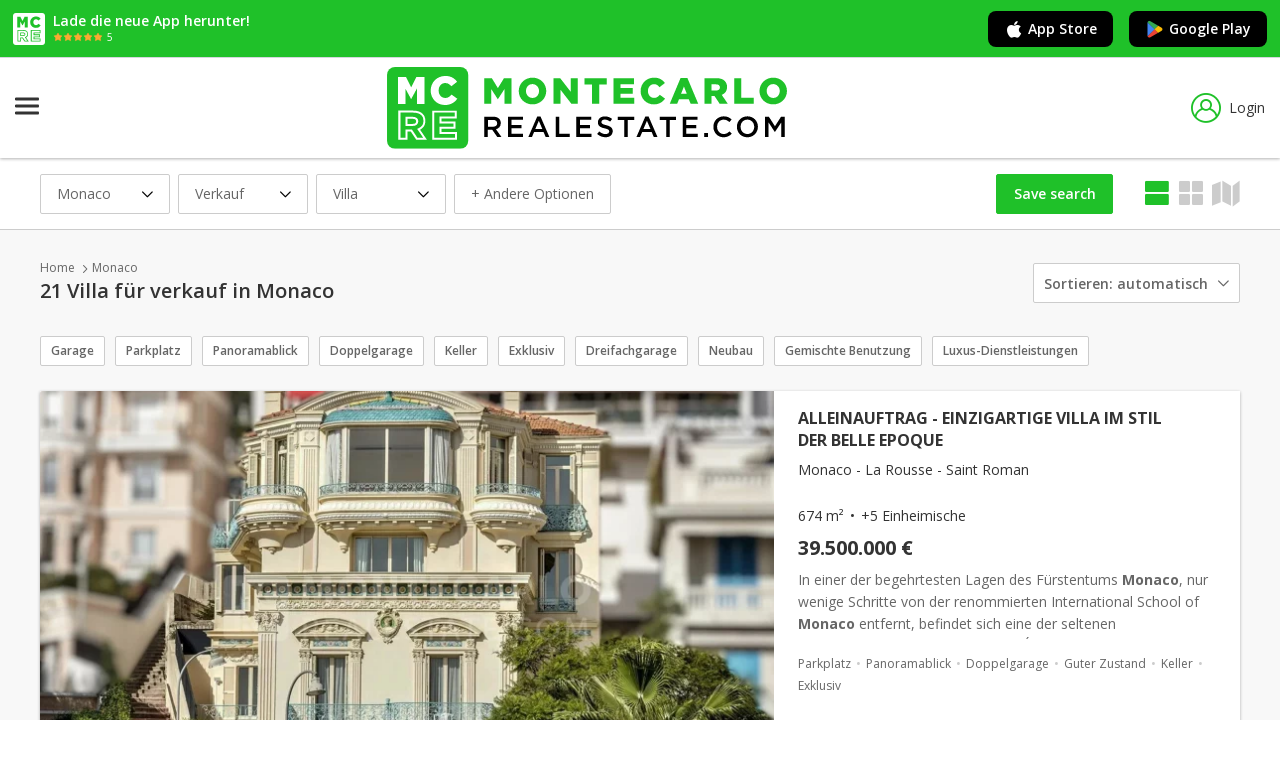

--- FILE ---
content_type: text/html; charset=utf-8
request_url: https://www.montecarlo-realestate.com/de/villa-fur-verkauf/monaco
body_size: 21348
content:
<!DOCTYPE html>
<html lang="de">
<head>
    <meta charset="utf-8" />
    <meta name="viewport" content="width=device-width, initial-scale=1.0" />
    <meta name="format-detection" content="telephone=no">

            <title>Villa f&#xFC;r verkauf in Monaco</title>
        <meta name="description" content="21 villa f&#xFC;r verkauf in Monaco. Hier finden Sie t&#xE4;glich neue Immobilienanzeigen von H&#xE4;usern und Wohnungen zum Verkauf in Monaco" />
        <meta name="robots" content="index,follow" />
        <link rel="canonical" href="https://www.montecarlo-realestate.com/de/villa-fur-verkauf/monaco" />
                <link rel="alternate" href="https://www.montecarlo-realestate.com/villa-en-vente/monaco" hreflang="x-default">
            <link rel="alternate" href="https://www.montecarlo-realestate.com/villa-en-vente/monaco" hreflang="fr">
            <link rel="alternate" href="https://www.montecarlo-realestate.com/en/villa-for-sale/monaco" hreflang="en">
            <link rel="alternate" href="https://www.montecarlo-realestate.com/it/ville-in-vendita/monaco" hreflang="it">
            <link rel="alternate" href="https://www.montecarlo-realestate.com/de/villa-fur-verkauf/monaco" hreflang="de">
            <link rel="alternate" href="https://www.montecarlo-realestate.com/ru/villi-v-prodazha/monaco" hreflang="ru">


    

        <!-- Didomi -->
        <script type="text/javascript">(function(){function i(e) { if (!window.frames[e]) { if (document.body && document.body.firstChild) { var t = document.body; var n = document.createElement("iframe"); n.style.display = "none"; n.name = e; n.title = e; t.insertBefore(n, t.firstChild) } else { setTimeout(function () { i(e) }, 5) } } }function e(n,o,r,f,s){function e(e, t, n, i) { if (typeof n !== "function") { return } if (!window[o]) { window[o] = [] } var a = false; if (s) { a = s(e, i, n) } if (!a) { window[o].push({ command: e, version: t, callback: n, parameter: i }) } }e.stub=true;e.stubVersion=2;function t(i){if(!window[n]||window[n].stub!==true){return}if(!i.data){return}var a=typeof i.data==="string";var e;try{e = a ? JSON.parse(i.data) : i.data}catch(t){return}if(e[r]){var o=e[r];window[n](o.command,o.version,function(e,t){var n={ };n[f]={returnValue:e,success:t,callId:o.callId};if(i.source){i.source.postMessage(a ? JSON.stringify(n) : n, "*")}},o.parameter)}}if(typeof window[n]!=="function"){window[n] = e;if(window.addEventListener){window.addEventListener("message", t, false)}else{window.attachEvent("onmessage", t)}}}e("__tcfapi","__tcfapiBuffer","__tcfapiCall","__tcfapiReturn");i("__tcfapiLocator")})();</script><script type="text/javascript">    (function(){(function (e) { var r = document.createElement("link"); r.rel = "preconnect"; r.as = "script"; var t = document.createElement("link"); t.rel = "dns-prefetch"; t.as = "script"; var n = document.createElement("script"); n.id = "spcloader"; n.type = "text/javascript"; n["async"] = true; n.charset = "utf-8"; var o = "https://sdk.privacy-center.org/" + e + "/loader.js?target=" + document.location.hostname; if (window.didomiConfig && window.didomiConfig.user) { var i = window.didomiConfig.user; var a = i.country; var c = i.region; if (a) { o = o + "&country=" + a; if (c) { o = o + "&region=" + c } } } r.href = "https://sdk.privacy-center.org/"; t.href = "https://sdk.privacy-center.org/"; n.src = o; var d = document.getElementsByTagName("script")[0]; d.parentNode.insertBefore(r, d); d.parentNode.insertBefore(t, d); d.parentNode.insertBefore(n, d) })("ccbb9faf-6f3a-4699-a499-e08dec395373")})();</script>
        <!-- End Didomi -->

        <!-- Google Tag Manager -->
        <script>
            (function (w, d, s, l, i) {
                w[l] = w[l] || []; w[l].push({
                    'gtm.start':
                        new Date().getTime(), event: 'gtm.js'
                }); var f = d.getElementsByTagName(s)[0],
                    j = d.createElement(s), dl = l != 'dataLayer' ? '&l=' + l : ''; j.async = true; j.src =
                        'https://www.googletagmanager.com/gtm.js?id=' + i + dl; f.parentNode.insertBefore(j, f);
            })(window, document, 'script', 'dataLayer', 'GTM-TQ2BRCC2');</script>
        <!-- End Google Tag Manager -->

        <!-- Matomo Tag Manager -->
        <script>
            var _mtm = window._mtm = window._mtm || [];
            _mtm.push({ 'mtm.startTime': (new Date().getTime()), 'event': 'mtm.Start' });
            var d = document, g = d.createElement('script'), s = d.getElementsByTagName('script')[0];
            g.async = true; g.src = 'https://analytics.zebrasoft.mc/js/container_t8Ts9tCs.js'; s.parentNode.insertBefore(g, s);
        </script>
        <!-- End Matomo Tag Manager -->

        <!-- Clarity -->
        <script type="text/javascript">
            (function (c, l, a, r, i, t, y) {
                c[a] = c[a] || function () { (c[a].q = c[a].q || []).push(arguments) };
                t = l.createElement(r); t.async = 1; t.src = "https://www.clarity.ms/tag/" + i;
                y = l.getElementsByTagName(r)[0]; y.parentNode.insertBefore(t, y);
            })(window, document, "clarity", "script", "4k4xibp7pk");
        </script>
        <!-- End Clarity -->

    

    <link rel="icon" type="image/png" href="/favicon-96x96.png" sizes="96x96" />
    <link rel="icon" type="image/svg+xml" href="/favicon.svg" />
    <link rel="shortcut icon" href="/favicon.ico" />
    <link rel="apple-touch-icon" sizes="180x180" href="/apple-touch-icon.png" />
    <meta name="apple-mobile-web-app-title" content="montecarlo-realestate.com" />
    <link rel="manifest" href="/site.webmanifest" />



    <link rel="stylesheet" href="https://fonts.googleapis.com/css?family=Open+Sans:400,400i,600,600i,700" />
    <link rel="stylesheet" href="/icons/tcIcons.css?v=80ZbHj2YhDWVC125HBqZ7xWCVyWk9vx61jj_xAk7Kl0" type="text/css" />

    
    
        <link rel="stylesheet" href="/css/reset.min.css?v=B6yH-1fTtjWrreImopGsToS01WdCTDHnKFvdL686u8I" type="text/css" />
        <link rel="stylesheet" href="/css/components/components.min.css?v=xxrkSwbUohDcQa_2nslJHfNmS2iDAaqWVUpzATiLsLo" type="text/css" />
    

    
    
    <link type="text/css" rel="stylesheet" href="/lib/leaflet/leaflet.css?v=SHMGCYmST46SoyGgo4YR_9AlK1vf3ff84Aq9yK4hdqM" />
    <link type="text/css" rel='stylesheet' href="/lib/leaflet-markercluster/MarkerCluster.css?v=YU3qCpj_P06tdPBJGPax0bm6Q1wltfwjsho5TR4-TYc" />
    <link type="text/css" rel="stylesheet" href="/lib/leaflet-list-markers/leaflet-list-markers.css?v=_SILdj33FZM7leSAIhpuSQTnC4ApJaAfFQHZrnSvY5c" />
    
    
        <link rel="stylesheet" href="/lib/simplebar/simplebar.min.css?v=aHMO0_bbyDKPynyojsPzJ_p0mUE77T8Vzna3DpC9BI8" type="text/css" />
        <link rel="stylesheet" href="/css/pages/filter_listing_immobile.min.css?v=3vowBulRMiS3WKjpnzjPv4KcVcZFpCk5f_kOEK9eKOs" type="text/css" />
        <link rel="stylesheet" href="/css/pages/listing_immobile.min.css?v=v4iArKI4mcEuJ1rfsigc_ZbvpCr_wu3awpz5rhRTGVc" type="text/css" />
    



    
    
        <link rel="stylesheet" href="/lib/jquery-ui/jquery-ui.min.css?v=T28br2u5KE8fU1ZAYEOc4MaPlUekF0Z1dnwtDslGljQ" type="text/css" />
        <link rel="stylesheet" href="/lib/jquery-ui/jquery-ui.structure.min.css?v=VXQLvlzcDFAV-z6PC6eqT6cPZzuSqH8lfWtd3WpmplE" type="text/css" />
        <link rel="stylesheet" href="/lib/jquery-ui/jquery-ui.theme.min.css?v=bzZbjJvMNBbOWhW9DGtD73eshec3qd7pnZZDzo2Pv9U" type="text/css" />
        <link rel="stylesheet" href="/lib/slick/slick.min.css?v=jB-AYxAyLISMTJlspWigOzsWz5SHy8zwmu888X4sZD0" type="text/css" />
        <link rel="stylesheet" href="/lib/slick/slick-theme.min.css?v=7OBZA7IcxQSSOxgUcDrSgFKiOS_XVAMEh3kZXLIMhVE" type="text/css" />
        <link rel="stylesheet" href="/css/base.min.css?v=-lOWNUSzy1NH7LqwF11v7kbA2lod94jQKoI6bDre2fM" type="text/css" />
    


    
    
        <script src="/lib/jquery/dist/jquery.min.js?v=T-aPohYXbm0fRYDpJLr-zJ9RmYTswGsahAoIsNiMld4" type="text/javascript"></script>
        <script src="/lib/jquery-validation/dist/jquery.validate.min.js?v=eItLFOyfQ4d_OGzEnGchi2ZMVF8EhGgzS0k7fSOPifQ"></script>
        <script src="/lib/jquery-validation-unobtrusive/jquery.validate.unobtrusive.min.js?v=9GycpJnliUjJDVDqP0UEu_bsm9U-3dnQUH8-3W10vkY"></script>
        <script src="/lib/jquery-ajax-unobtrusive/jquery.unobtrusive-ajax.js?v=Zmy2WbSPs9GYbAQpYBe40-Y-cGxZmaupwthZ5RRb2Wc"></script>
        <script src="/lib/slick/slick.min.js?v=Txg9avPogXGku66aLnf5D1W0JbAT0Fe4Dq3ln5auXQ0"></script>
        <script src="/lib/lazysizes/lazysizes.min.js?v=Jgvv8vAQ_2YBlWGmLcqi_APOg97UY78G9Yj3tDLQRog"></script>
        <script src="/lib/jquery-ui/jquery-ui.min.js?v=otkIM7BCTyc9xtY8EIcyybrBTgHni6yd8y4cbtHZP9g"></script>
        <script src="/js/base.min.js?v=VHFxHvePaz6wiobGTk_tCQOs7wbOy_qL1vOaZ7IB6MQ"></script>
    
    <script src="/lib/tarteaucitron/tarteaucitron_modified.js?v=BqDFvoC2amkiiv2q7xX-zJle3vBIzvy3WK-AxqYxqP8" class="script_tas"></script>
    <script src="https://www.google.com/recaptcha/api.js?hl=de" async defer></script>

</head>
<body>

    
        <!-- Google Tag Manager (noscript) -->
        <noscript>
            <iframe src="https://www.googletagmanager.com/ns.html?id=GTM-TQ2BRCC2"
                    height="0" width="0" style="display:none;visibility:hidden"></iframe>
        </noscript>
        <!-- End Google Tag Manager (noscript) -->
    

    <span id="pageTag" data-controller="Immobile" data-view="Listing"></span>
    <span id="currentCulture" data-route-culture="de"></span>

    


    <div class="bannerApp">
        <div class="bannerApp__wrap">
            <div class="bannerApp__logo"><img src="/images/favicon-reversed.svg?v=2ygOH9xJScJ3y5OT-Jmre1EkcI0mgo7moa0Us7atrOs" /></div>
            <div>
                <p class="bannerApp__text">Lade die neue App herunter!</p>
                <div class="bannerApp__wrap">
                    <div class="bannerApp__stars"><img src="/images/app-stars.svg?v=k69BvbXYZjtknL45bBZgOw7yj27tmN-WQGhZVW221OI" /></div>
                    <p class="bannerApp__starsText">5</p>
                </div>
            </div>
        </div>
        <div class="bannerApp__wrap">
            <a href="https://apps.apple.com/de/app/montecarlo-real-estate/id6740913682" target="_blank" rel="nofollow" class="bannerApp__button js_apple_button"><i class="icon-brand-apple apple icon"></i>App Store</a>
            <a href="https://play.google.com/store/apps/details?id=com.montecarlo_realestate.android&amp;hl=de" target="_blank" rel="nofollow" class="bannerApp__button js_android_button"><i class="icon-brand-google-play icon"><i class="path1"></i><i class="path2"></i><i class="path3"></i><i class="path4"></i></i>Google Play</a>
        </div>
    </div>

    <script type="text/javascript">
        const userAgent = navigator.userAgent || navigator.vendor || window.opera;
        
        if (/android/i.test(userAgent)) {
            $(".js_apple_button").hide();
        }

        if (/iPad|iPhone|iPod/.test(userAgent) && !window.MSStream) {
            $(".js_android_button").hide();
        }
    </script>

    <header class="header">
        <div class="header__container">
            <a href="/de" class="logo" title="MonteCarlo">
                <img src="/images/mc-logo.svg?v=y4F-sjR9v6FVy5zqHmi1xEWcvJSePAdp87xnbqdnuJM" />
            </a>
            





















<nav role="navigation" class="siteNav">
    <div class="nav__hamburger">
        <input type="checkbox" class="nav__hamburgerInput js_input_hamburger" />
        <div class="nav__hamburgerWrapper">
            <span class="nav__hamburgerBar"></span>
            <span class="nav__hamburgerBar"></span>
            <span class="nav__hamburgerBar"></span>
        </div>
        <div class="nav">
            <ul class="nav__list">
                <li class="nav__item blockList js_blocklist">
                    <div class="nav__submenu nav__status">
                        <a href="/de/hauser-und-wohnungen-fur-verkauf/monaco" rel="nofollow" data-controller="Immobile" class="nav__link js_nav_link">Monaco Verkauf</a>
                        <i class="icon-Dropdown nav__icon"></i>
                        <i class="icon-Dropup nav__icon hide"></i>
                        <div class="nav__dropdown doubleColumn hide">
                            <a href="/de/studio-apartments-fur-verkauf/monaco" class="link">Studio-Apartments</a>
                            <a href="/de/2-zimmer-fur-verkauf/monaco" class="link">2 Zimmer</a>
                            <a href="/de/3-zimmer-fur-verkauf/monaco" class="link">3 Zimmer</a>
                            <a href="/de/4-zimmer-fur-verkauf/monaco" class="link">4 Zimmer</a>
                            <a href="/de/hauser-und-wohnungen-fur-verkauf/monaco?FlNrLocaliN=True" class="link">5&#x2B; Zimmer</a>
                            <a href="/de/wohnungen-fur-verkauf/monaco" class="link">Wohnungen</a>
                            <a href="/de/hauser-fur-verkauf/monaco" class="link">H&#xE4;user</a>
                            <a href="/de/buroraume-und-gewerbe-fur-verkauf/monaco" class="link">B&#xFC;ror&#xE4;ume und Gewerbe</a>
                            <a href="/de/parkplatze-und-keller-fur-verkauf/monaco" class="link">Parkpl&#xE4;tze und Keller</a>
                            <a href="/de/grundstucke-fur-verkauf/monaco" class="link">Grundst&#xFC;cke</a>
                        </div>
                    </div>
                </li>
                <li class="nav__item blockList js_blocklist">
                    <div class="nav__submenu nav__status">
                        <a href="/de/hauser-und-wohnungen-zu-miete/monaco" rel="nofollow" data-controller="Immobile" class="nav__link js_nav_link">Monaco -Vermietung</a>
                        <i class="icon-Dropdown nav__icon"></i>
                        <i class="icon-Dropup nav__icon hide"></i>
                        <div class="nav__dropdown doubleColumn hide">
                            <a href="/de/studio-apartments-zu-miete/monaco" class="link">Studio-Apartments</a>
                            <a href="/de/2-zimmer-zu-miete/monaco" class="link">2 Zimmer</a>
                            <a href="/de/3-zimmer-zu-miete/monaco" class="link">3 Zimmer</a>
                            <a href="/de/4-zimmer-zu-miete/monaco" class="link">4 Zimmer</a>
                            <a href="/de/hauser-und-wohnungen-zu-miete/monaco?FlNrLocaliN=True" class="link">5&#x2B; Zimmer</a>
                            <a href="/de/hauser-und-wohnungen-zu-miete/monaco" class="link">H&#xE4;user und Wohnungen</a>
                            <a href="/de/buroraume-und-gewerbe-zu-miete/monaco" class="link">B&#xFC;ror&#xE4;ume und Gewerbe</a>
                            <a href="/de/parkplatze-und-keller-zu-miete/monaco" class="link">Parkpl&#xE4;tze und Keller</a>
                            <a href="/de/grundstucke-zu-miete/monaco" class="link">Grundst&#xFC;cke</a>
                            <a href="/de/ferienwohnungen-zu-miete/monaco" class="link">Ferienwohnungen</a>
                        </div>
                    </div>
                </li>
                <li class="nav__item">
                    <a rel="nofollow" data-controller="AroundMonaco" class="nav__link js_nav_link nav__status" href="/de/rund-um-monaco">Um Monaco</a>
                </li>
                <li class="nav__item">
                    <a href="/de/immobilienagenturen/monaco" rel="nofollow" data-controller="Agenzia" class="nav__link js_nav_link nav__status">Immobilienmakler</a>
                </li>
                <li class="nav__item blockList js_blocklist">
                    <div class="nav__submenu nav__status">
                        <span class="nav__link">Bezirke und Geb&#xE4;ude</span>
                        <i class="icon-Dropdown nav__icon"></i>
                        <i class="icon-Dropup nav__icon hide"></i>
                        <div class="nav__dropdown hide">
                            <a href="/de/stadtbezirke/monaco" class="link">Bezirke von Monaco</a>
                            <a href="/de/gebaude/monaco" class="link">Geb&#xE4;ude in Monaco</a>
                        </div>
                    </div>
                </li>
            </ul>
                <a class="header__preferiti js_link_favorites" href="/de/lieblingsanzeigen"><i  title="Favoriten" class="js_preferiti_link_icon icon-heart"></i><span class="labelPreferiti">Favoriten</span></a>
        </div>
    </div>
</nav>

<script>
    checkCookieFavorites();
</script>

                    <a data-modale="false" w="525px" h="569px" class="header__login js_popup" href="/de/membership/login"><i class="icon-user"></i>Login</a>

        </div>
    </header>





    

<div class="overlay"></div>





<div class="centralSection">
    

<div class="filter__ordinamentoWrapper ">
    
        <span name="timestamp" data-attr="20260122144307" style="display:none" hidden></span>

        

<div class="header__filterContainer js_filtriMobile_container">
    <span class="header__filter"><i class="icon-filtri"></i>Filter</span>
            <a data-modale="false" w="525px" h="unset" class="savedSearchMobile js_link_save_search js_popup" href="/de/ricerca/insert"><i class="icon-heart"></i>Save</a>
</div>

<div class="iLFilter__box">
    <form method="get" class="iLFilter__wrapper js_form" action="/de/immobile/search">
            <input type="hidden" name="culture" value="de" />
        <div class="headerMobile">
            <span data-tab="filtri" class="headerMobile__tab active">Filter</span>
            <span data-tab="ordinamento" class="headerMobile__tab">System</span>
            <span class="headerMobile__backto js_backto_mobile"><i class="icon-ArrowLeft"></i>Zur&#xFC;ck zu den Filtern</span>
            <i class="icon-closingX headerMobile__close js_filter_close"></i>
        </div>
        
        <div class="iLFilter js_filter_mobile">
            <span class="iLFilter__dropdown js_dropdown">
                <span class="labelMobile">Wo</span>
                Monaco 
            </span>
            <i class="icon-Dropdown js_icon_dropdown"></i>
            <div class="iLFilter__container">
                <div class="localita__tabBox">

                            <span class="iLFilter__tab js_localita_tab js_tab_zona">Suche nach Gebiet</span>
                            <div class="js_buttonParent localita__wrapper">
                                <div class="localita__container">
                                    <div class="comune__container">

                                            <div class="zona">
                                                <input name="IdLuogoZone" type="checkbox" value="30000032"  />
                                                <span></span>
                                                <label class="zona__label">Anse du Portier</label>
                                            </div>
                                            <div class="zona">
                                                <input name="IdLuogoZone" type="checkbox" value="30000006"  />
                                                <span></span>
                                                <label class="zona__label">Carr&#xE9; d&#x27;Or</label>
                                            </div>
                                            <div class="zona">
                                                <input name="IdLuogoZone" type="checkbox" value="30000008"  />
                                                <span></span>
                                                <label class="zona__label">Condamine</label>
                                            </div>
                                            <div class="zona">
                                                <input name="IdLuogoZone" type="checkbox" value="3017814"  />
                                                <span></span>
                                                <label class="zona__label">Fontvieille</label>
                                            </div>
                                            <div class="zona">
                                                <input name="IdLuogoZone" type="checkbox" value="30000016"  />
                                                <span></span>
                                                <label class="zona__label">Jardin Exotique</label>
                                            </div>
                                            <div class="zona">
                                                <input name="IdLuogoZone" type="checkbox" value="30000010"  />
                                                <span></span>
                                                <label class="zona__label">La Rousse - Saint Roman</label>
                                            </div>
                                            <div class="zona">
                                                <input name="IdLuogoZone" type="checkbox" value="30000017"  />
                                                <span></span>
                                                <label class="zona__label">Larvotto</label>
                                            </div>
                                            <div class="zona">
                                                <input name="IdLuogoZone" type="checkbox" value="30000020"  />
                                                <span></span>
                                                <label class="zona__label">Monaco-Ville</label>
                                            </div>
                                            <div class="zona">
                                                <input name="IdLuogoZone" type="checkbox" value="3319177"  />
                                                <span></span>
                                                <label class="zona__label">Moneghetti</label>
                                            </div>
                                            <div class="zona">
                                                <input name="IdLuogoZone" type="checkbox" value="2992741"  />
                                                <span></span>
                                                <label class="zona__label">Monte-Carlo</label>
                                            </div>
                                            <div class="zona">
                                                <input name="IdLuogoZone" type="checkbox" value="30000023"  />
                                                <span></span>
                                                <label class="zona__label">Port</label>
                                            </div>

                                        <span class="fillspace"></span>
                                    </div>
                                </div>
                                <div class="iLFilter__buttonContainer hide">
                                    <div>
                                        <input type="submit" value="Zeige Ergebnisse" class="buttonFull iLFilter__button" />
                                    </div>
                                    <input type="reset" value="Stornieren" class="buttonFull iLFilter__button annulla" onclick="resetFilterForm()" />
                                </div>
                            </div>
                            <span class="iLFilter__tab js_localita_tab  js_tab_limitrofi">Suche erweitern</span>
                            <div class="js_buttonParent localita__wrapper">
                                <div class="localita__container">
                                    <span class="localita__title">W&#xE4;hlen Sie die benachbarten Gemeinden aus, um sie in Ihre Suche aufzunehmen</span>
                                    <div class="comune__container">

                                            <div class="comune">
                                                <input name="IdLuogoLims" type="checkbox" value="3028742"  />
                                                <span></span>
                                                <label class="comune__label">Cap-d&#x27;Ail (2 km)</label>
                                            </div>
                                            <div class="comune">
                                                <input name="IdLuogoLims" type="checkbox" value="3034041"  />
                                                <span></span>
                                                <label class="comune__label">Beausoleil (2 km)</label>
                                            </div>
                                            <div class="comune">
                                                <input name="IdLuogoLims" type="checkbox" value="3006089"  />
                                                <span></span>
                                                <label class="comune__label">La Turbie (3 km)</label>
                                            </div>
                                            <div class="comune">
                                                <input name="IdLuogoLims" type="checkbox" value="3019174"  />
                                                <span></span>
                                                <label class="comune__label">&#xC8;ze (6 km)</label>
                                            </div>
                                            <div class="comune">
                                                <input name="IdLuogoLims" type="checkbox" value="2982876"  />
                                                <span></span>
                                                <label class="comune__label">Roquebrune-Cap-Martin (8 km)</label>
                                            </div>
                                            <div class="comune">
                                                <input name="IdLuogoLims" type="checkbox" value="3034238"  />
                                                <span></span>
                                                <label class="comune__label">Beaulieu-sur-Mer (9 km)</label>
                                            </div>
                                            <div class="comune">
                                                <input name="IdLuogoLims" type="checkbox" value="2979369"  />
                                                <span></span>
                                                <label class="comune__label">Saint-Jean-Cap-Ferrat (10 km)</label>
                                            </div>
                                            <div class="comune">
                                                <input name="IdLuogoLims" type="checkbox" value="2994497"  />
                                                <span></span>
                                                <label class="comune__label">Menton (10 km)</label>
                                            </div>
                                            <div class="comune">
                                                <input name="IdLuogoLims" type="checkbox" value="2968749"  />
                                                <span></span>
                                                <label class="comune__label">Villefranche-sur-Mer (11 km)</label>
                                            </div>
                                            <div class="comune">
                                                <input name="IdLuogoLims" type="checkbox" value="2990440"  />
                                                <span></span>
                                                <label class="comune__label">Nice (16 km)</label>
                                            </div>

                                        <span class="fillspace"></span>
                                    </div>
                                </div>
                                <div class="iLFilter__buttonContainer hide">
                                    <div>
                                        <input type="submit" value="Zeige Ergebnisse" class="buttonFull iLFilter__button" />
                                    </div>
                                    <input type="reset" value="Stornieren" class="buttonFull iLFilter__button annulla" onclick="resetFilterForm()" />
                                </div>
                            </div>
                    <input type="hidden" id="IdEdificio" name="IdEdificio" value="" />
                    <span class="iLFilter__tab js_localita_tab js_tab_autocomplete">Den Ort wechseln</span>
                    <div class="localita__container localita__wrapper js_autocomplete_mobile">
                        <div class="localita__autocomplete">
                            <div class="localita__search">
                                <input type="hidden" id="IdLuogo" name="IdLuogo" value="2993458" />
                                <input type="text" class="js_autocomplete_luogo" placeholder="Inserisci località" data-val-check="località non trovata" autocomplete="off" autocorrect="off" autocapitalize="off" data-val="true" data-val-required="Enter a location" id="TestoRicercaLuogo" name="TestoRicercaLuogo" value="Monaco" />
                                <span class="validationError js_luogo_error field-validation-valid" data-valmsg-for="IdLuogo" data-valmsg-replace="true"></span>
                                <span class="validationError js_luogo_error field-validation-valid" data-valmsg-for="TestoRicercaLuogo" data-valmsg-replace="true"></span>
                            </div>
                            <div class="localita__button">
                                <input type="submit" value="Zeige Ergebnisse" name="btnSubmitChange" />
                            </div>
                        </div>
                        <div class="localita__linkContainer">
                                    <a href="/de/hauser-und-wohnungen-fur-verkauf/cap-d-ail" class="localita__link hoverLink">Cap-d&#x27;Ail</a>
                                    <a href="/de/hauser-und-wohnungen-fur-verkauf/beausoleil" class="localita__link hoverLink">Beausoleil</a>
                                    <a href="/de/hauser-und-wohnungen-fur-verkauf/la-turbie" class="localita__link hoverLink">La Turbie</a>
                                    <a href="/de/hauser-und-wohnungen-fur-verkauf/eze" class="localita__link hoverLink">&#xC8;ze</a>
                                    <a href="/de/hauser-und-wohnungen-fur-verkauf/roquebrune-cap-martin" class="localita__link hoverLink">Roquebrune-Cap-Martin</a>
                                    <a href="/de/hauser-und-wohnungen-fur-verkauf/beaulieu-sur-mer" class="localita__link hoverLink">Beaulieu-sur-Mer</a>
                                    <a href="/de/hauser-und-wohnungen-fur-verkauf/saint-jean-cap-ferrat" class="localita__link hoverLink">Saint-Jean-Cap-Ferrat</a>
                                    <a href="/de/hauser-und-wohnungen-fur-verkauf/menton" class="localita__link hoverLink">Menton</a>
                                    <a href="/de/hauser-und-wohnungen-fur-verkauf/villefranche-sur-mer" class="localita__link hoverLink">Villefranche-sur-Mer</a>
                                    <a href="/de/hauser-und-wohnungen-fur-verkauf/nice" class="localita__link hoverLink">Nice</a>
                        </div>
                    </div>
                </div>
            </div>
        </div>
        <div class="iLFilter js_filter_mobile">
            <span class="iLFilter__dropdown js_dropdown">
                <span class="labelMobile">Vertrag</span>
                Verkauf
            </span>
            <i class="icon-Dropdown js_icon_dropdown"></i>
            <div class="iLFilter__container">
                <div class="contratto__box js_buttonParent">

                        <div class="contratto__checkbox">
                            <input type="radio" value="1" checked="checked" data-val="true" data-val-required="Select contract" id="IdContratto" name="IdContratto" />
                            <span></span>
                            <label class="contratto__label">Verkauf</label>
                        </div>
                        <div class="contratto__checkbox">
                            <input type="radio" value="2" id="IdContratto" name="IdContratto" />
                            <span></span>
                            <label class="contratto__label">Miete</label>
                        </div>

                    <div class="iLFilter__buttonContainer hide">
                        <div>
                            <input type="submit" value="Zeige Ergebnisse" class="buttonFull iLFilter__button" name="btnSubmitChange" />
                        </div>
                        <input type="reset" value="Stornieren" class="buttonFull iLFilter__button annulla" onclick="resetFilterForm()" />
                    </div>
                </div>
            </div>
        </div>
        <div class="iLFilter js_filter_mobile">
            <span class="iLFilter__dropdown js_dropdown">
                <span class="labelMobile">Kategorie</span>
                Villa
            </span>
            <i class="icon-Dropdown js_icon_dropdown"></i>
            <div class="iLFilter__container">
                <div class="iLFilter__tabBox js_buttonParent">

                        <span class="iLFilter__tab js_tab_tipologia js_cosa">Typ</span>
                        <div class="tipologia__box">

                                <div>
                                    <div class="tipologia__checkbox">
                                        <input name="IdTipologie" type="checkbox" value="7"  class="js_tipologia" />
                                        <span></span>
                                        <label class="tipologia__label">Wohnungen</label>

                                            <div class="tipologiaPlus">+ Erweitern</div>

                                    </div>
                                    <div class="tipologia__dropdown">

                                            <div class="sottotipologia__checkbox">
                                                <input name="IdTipologie" type="checkbox" value="8"  class="js_sottotipologia" />
                                                <span></span>
                                                <label class="sottotipologia__label">Penthouse-Wohnungen </label>
                                            </div>
                                            <div class="sottotipologia__checkbox">
                                                <input name="IdTipologie" type="checkbox" value="11"  class="js_sottotipologia" />
                                                <span></span>
                                                <label class="sottotipologia__label">Loft</label>
                                            </div>
                                            <div class="sottotipologia__checkbox">
                                                <input name="IdTipologie" type="checkbox" value="236"  class="js_sottotipologia" />
                                                <span></span>
                                                <label class="sottotipologia__label">Maisonette</label>
                                            </div>
                                            <div class="sottotipologia__checkbox">
                                                <input name="IdTipologie" type="checkbox" value="242"  class="js_sottotipologia" />
                                                <span></span>
                                                <label class="sottotipologia__label">Bedienstetenzimmer</label>
                                            </div>

                                    </div>
                                </div>
                                <div>
                                    <div class="tipologia__checkbox">
                                        <input name="IdTipologie" type="checkbox" value="12"  class="js_tipologia" />
                                        <span></span>
                                        <label class="tipologia__label">Haus</label>

                                            <div class="tipologiaPlus">+ Erweitern</div>

                                    </div>
                                    <div class="tipologia__dropdown">

                                            <div class="sottotipologia__checkbox">
                                                <input name="IdTipologie" type="checkbox" value="13" checked class="js_sottotipologia" />
                                                <span></span>
                                                <label class="sottotipologia__label">Villa</label>
                                            </div>

                                    </div>
                                </div>

                            <span class="fillspace"></span>
                        </div>

                    <span class="iLFilter__tab js_tab_categoria js_cosa">Kategorie &#xE4;ndern</span>
                    <div class="tipologia__box">
                        <div class="categoria__select">
                            <select id="IdCategoriaPadre" name="IdCategoriaPadre"> <option selected="selected" value="1">H&#xE4;user und Wohnungen</option>
<option value="2">B&#xFC;ror&#xE4;ume und Gewerbe</option>
<option value="3">Ferienwohnungen</option>
<option value="5">Parkpl&#xE4;tze und Keller</option>
<option value="6">Grundst&#xFC;cke</option>
</select>
                        </div>
                    </div>
                    <div class="iLFilter__buttonContainer hide">
                        <div>
                            <input type="submit" value="Zeige Ergebnisse" class="buttonFull iLFilter__button" name="btnSubmitChange" />
                        </div>
                        <input type="reset" value="Stornieren" class="buttonFull iLFilter__button annulla" onclick="resetFilterForm()" />
                    </div>
                </div>
            </div>
        </div>
        <div class="js_filter_mobile">
            <span class="iLFilter__link">+ Andere Optionen</span>
            <div class="iLFilter__container options">
                <div class="options__wrapper">
                    <div class="options__container">
                        <span class="options__title">Preis</span>
                        <input type="tel" data-val="false" class="options__input js_inputNumber" placeholder="Euro min (€)" autocomplete="off" autocorrect="off" autocapitalize="off" data-val-number="The field PrezzoMin must be a number." id="PrezzoMin" name="PrezzoMin" value="" />
                        <input type="tel" data-val="false" class="options__input js_inputNumber" placeholder="Euro Max (€)" autocomplete="off" autocorrect="off" autocapitalize="off" data-val-number="The field PrezzoMax must be a number." id="PrezzoMax" name="PrezzoMax" value="" />
                    </div>
                        <div class="options__container">
                            <span class="options__title">Fl&#xE4;che</span>
                            <input type="tel" data-val="false" class="options__input js_inputNumber" placeholder="Minimum (Mq)" autocomplete="off" autocorrect="off" autocapitalize="off" id="MqMin" name="MqMin" value="" />
                            <input type="tel" data-val="false" class="options__input js_inputNumber" placeholder="Maximal (Mq)" autocomplete="off" autocorrect="off" autocapitalize="off" id="MqMax" name="MqMax" value="" />
                        </div>
                    

                        <div class="options__container">
                            <span class="options__title">Anzahl Zimmer</span>
                            <div class="options__checkboxContainer">
                                <div class="options__checkbox">
                                    <input type="checkbox" class=" js_locali_qls" />
                                    <label class="options__label">Irgendein</label>
                                </div>
                                <div class="options__checkbox">
                                    <input type="checkbox" class=" js_locali" data-val="true" data-val-required="The FlNrLocali1 field is required." id="FlNrLocali1" name="FlNrLocali1" value="true" />
                                    <label class="options__label">1</label>
                                </div>
                                <div class="options__checkbox">
                                    <input type="checkbox" class=" js_locali" data-val="true" data-val-required="The FlNrLocali2 field is required." id="FlNrLocali2" name="FlNrLocali2" value="true" />
                                    <label class="options__label">2</label>
                                </div>
                                <div class="options__checkbox">
                                    <input type="checkbox" class=" js_locali" data-val="true" data-val-required="The FlNrLocali3 field is required." id="FlNrLocali3" name="FlNrLocali3" value="true" />
                                    <label class="options__label">3</label>
                                </div>
                                <div class="options__checkbox">
                                    <input type="checkbox" class=" js_locali" data-val="true" data-val-required="The FlNrLocali4 field is required." id="FlNrLocali4" name="FlNrLocali4" value="true" />
                                    <label class="options__label">4</label>
                                </div>
                                <div class="options__checkbox">
                                    <input type="checkbox" class=" js_locali" data-val="true" data-val-required="The FlNrLocaliN field is required." id="FlNrLocaliN" name="FlNrLocaliN" value="true" />
                                    <label class="options__label">5+</label>
                                </div>
                            </div>
                        </div>
                    <div class="options__container hide js_no_prezzo">
                        <div class="options__check">
                            <input type="checkbox" disabled="disabled" data-val="true" data-val-required="The FlPrezzoNull field is required." id="FlPrezzoNull" name="FlPrezzoNull" value="true" />
                            <span></span>
                            <label class="options__checkLabel">Zeigen Sie auch Anzeigen ohne Preis</label>
                        </div>
                    </div>
                </div>
                <div class="options__wrapper">
                        <div class="options__container mobileBottomSpace">

                                <span class="options__title">Zus&#xE4;tzliche Informationen zum Vertrag</span>
                                <div class="tag__container options__tagContainer">

                                        <div class="tag">
                                            <input type="checkbox"
                                                   name="IdTags"
                                                   id="181"
                                                   value="181"
                                                   
                                                    />
                                            <label class="tag__label">Exklusiv</label>
                                        </div>

                                </div>
                                <span class="options__title">Zustand der Immobilie</span>
                                <div class="tag__container options__tagContainer">

                                        <div class="tag">
                                            <input type="checkbox"
                                                   name="IdTags"
                                                   id="4"
                                                   value="4"
                                                   
                                                    />
                                            <label class="tag__label">Neubau</label>
                                        </div>
                                        <div class="tag">
                                            <input type="checkbox"
                                                   name="IdTags"
                                                   id="6"
                                                   value="6"
                                                   
                                                   disabled />
                                            <label class="tag__label">zu renovieren</label>
                                        </div>
                                        <div class="tag">
                                            <input type="checkbox"
                                                   name="IdTags"
                                                   id="185"
                                                   value="185"
                                                   
                                                    />
                                            <label class="tag__label">Luxus-Dienstleistungen</label>
                                        </div>

                                </div>
                                <span class="options__title">Innenausstattung</span>
                                <div class="tag__container options__tagContainer">

                                        <div class="tag">
                                            <input type="checkbox"
                                                   name="IdTags"
                                                   id="180"
                                                   value="180"
                                                   
                                                   disabled />
                                            <label class="tag__label">Freifl&#xE4;che</label>
                                        </div>
                                        <div class="tag">
                                            <input type="checkbox"
                                                   name="IdTags"
                                                   id="183"
                                                   value="183"
                                                   
                                                    />
                                            <label class="tag__label">Gemischte Benutzung</label>
                                        </div>

                                </div>
                                <span class="options__title">Zubeh&#xF6;r</span>
                                <div class="tag__container options__tagContainer">

                                        <div class="tag">
                                            <input type="checkbox"
                                                   name="IdTags"
                                                   id="102"
                                                   value="102"
                                                   
                                                    />
                                            <label class="tag__label">Parkplatz</label>
                                        </div>
                                        <div class="tag">
                                            <input type="checkbox"
                                                   name="IdTags"
                                                   id="105"
                                                   value="105"
                                                   
                                                    />
                                            <label class="tag__label">Garage</label>
                                        </div>
                                        <div class="tag">
                                            <input type="checkbox"
                                                   name="IdTags"
                                                   id="106"
                                                   value="106"
                                                   
                                                    />
                                            <label class="tag__label">Doppelgarage</label>
                                        </div>
                                        <div class="tag">
                                            <input type="checkbox"
                                                   name="IdTags"
                                                   id="109"
                                                   value="109"
                                                   
                                                    />
                                            <label class="tag__label">Dreifachgarage</label>
                                        </div>
                                        <div class="tag">
                                            <input type="checkbox"
                                                   name="IdTags"
                                                   id="111"
                                                   value="111"
                                                   
                                                    />
                                            <label class="tag__label">Keller</label>
                                        </div>

                                </div>
                                <span class="options__title">Aussicht</span>
                                <div class="tag__container options__tagContainer">

                                        <div class="tag">
                                            <input type="checkbox"
                                                   name="IdTags"
                                                   id="50"
                                                   value="50"
                                                   
                                                    />
                                            <label class="tag__label">Panoramablick</label>
                                        </div>

                                </div>

                        </div>
                </div>
                <div class="iLFilter__buttonContainer options__buttonContainer hide">
                    <div>
                        <input type="submit" value="Zeige Ergebnisse" class="buttonFull iLFilter__button" />
                    </div>
                    <input type="reset" value="Stornieren" class="buttonFull iLFilter__button annulla" onclick="resetFilterForm()" />
                </div>
            </div>
        </div>
        <span class="displayIcons js_display_icons">
            <a href="#list_view" data-cookie="list_view" rel="nofollow" title="Liste anzeigen" class="displayIcons__link js_ordinamento_card active"><i class="icon-list"></i></a>
            <a href="/de/villa-fur-verkauf/monaco?viewcard=grid_view#grid_view" data-cookie="grid_view" rel="nofollow" title="Kartenansicht" class="displayIcons__link js_ordinamento_card  js_list_mobile"><i class="icon-card"></i><span class="linkMap__text">Liste</span></a>
            <a href="#maps_view" rel="nofollow" class="linkMap js_link_mappa"><i title="Kartenansicht" class="icon-paper-map-full icon"></i><span class="linkMap__text">Karte</span></a>
        </span>

        <div class="ordinamento">
            <span class="ordinamento__dropdown">Sortieren:<span class="js_ordinamento_text">Automatisch</span><i class="icon-Dropdown"></i></span>
            <div class="ordinamento__container">

                    <div class="ordinamento__checkbox">
                        <input type="radio" name="Ordinamento" value="0" checked />
                        <span></span>
                        <label class="ordinamento__label">Automatisch</label>
                    </div>
                    <div class="ordinamento__checkbox">
                        <input type="radio" name="Ordinamento" value="1"  />
                        <span></span>
                        <label class="ordinamento__label">Preis (teurer)</label>
                    </div>
                    <div class="ordinamento__checkbox">
                        <input type="radio" name="Ordinamento" value="2"  />
                        <span></span>
                        <label class="ordinamento__label">Preis (billiger)</label>
                    </div>
                    <div class="ordinamento__checkbox">
                        <input type="radio" name="Ordinamento" value="3"  />
                        <span></span>
                        <label class="ordinamento__label">Fl&#xE4;che (gr&#xF6;&#xDF;er)</label>
                    </div>
                    <div class="ordinamento__checkbox">
                        <input type="radio" name="Ordinamento" value="4"  />
                        <span></span>
                        <label class="ordinamento__label">Fl&#xE4;che (kleiner)</label>
                    </div>
                    <div class="ordinamento__checkbox">
                        <input type="radio" name="Ordinamento" value="5"  />
                        <span></span>
                        <label class="ordinamento__label">Zimmer (mehr Zimmer)</label>
                    </div>
                    <div class="ordinamento__checkbox">
                        <input type="radio" name="Ordinamento" value="6"  />
                        <span></span>
                        <label class="ordinamento__label">Zimmer (weniger Zimmer)</label>
                    </div>
                    <div class="ordinamento__checkbox">
                        <input type="radio" name="Ordinamento" value="7"  />
                        <span></span>
                        <label class="ordinamento__label">Ver&#xF6;ffentlichungsdatum</label>
                    </div>

            </div>
        </div>

                <a data-modale="false" w="525px" h="unset" class="buttonFull savedSearch js_link_save_search js_popup" href="/de/ricerca/insert">Save search</a>

    <input name="FlNrLocali1" type="hidden" value="false" /><input name="FlNrLocali2" type="hidden" value="false" /><input name="FlNrLocali3" type="hidden" value="false" /><input name="FlNrLocali4" type="hidden" value="false" /><input name="FlNrLocaliN" type="hidden" value="false" /><input name="FlPrezzoNull" type="hidden" value="false" /></form>
</div>



    <script src="/js/autocomplete.min.js?v=99NkyznIZRJ71Hd2Clz6cQU-rSz-eZsv9lgUKXba328"></script>
    <script src="/js/immobile_filter.min.js?v=KLKuShTewKm4T5x9pWIyLBkNSEbAq2Vu6WFw1OaAebQ" type="text/javascript"></script>

    
</div>

<script type="text/javascript">

    // variabile array preferiti
    const lstCuore = ''.split(',');

</script>


<div class="listing__titleWrapper ">

    
<ul class="breadcrumb annunciListing">
        <li class="breadcrumb__list">
                <a href="/de" class="breadcrumb__link">Home</a>
                <i class="icon-ArrowRight icon"></i>
        </li>
        <li class="breadcrumb__list">
                <a href="/de/villa-fur-verkauf/monaco" class="breadcrumb__link">Monaco</a>
                <i class="icon-ArrowRight icon"></i>
        </li>
</ul>
<script type="text/javascript">

    // gestione js_back del breadcrumb
    var iconBack = $("<i class='icon-Arrow_Triangle_reverse icon'</i>");
    $(".breadcrumb__link.js_back").before(iconBack).next().remove();

    //if ($(".header__iconBack").is(".js_back")) {
    //    $("nav").addClass("hide");
    //}

</script>


    <div class="titleFirst__container annunciListing">
        <h1 class="titleFirst js_title listingMobile">
21            Villa f&#xFC;r verkauf in Monaco
        </h1>
    </div>

    <div class="ordinamentoMobile">
        <div class="ordinamentoMobile__link js_ordinamento_mobile">Sortieren <i class="icon-Dropdown"></i></div>
    </div>
</div>

        <div data-simplebar class="removeFilter__box ">



                <div class="filterTag">
                    <a href="/de/villa-fur-verkauf/monaco/mit-garage"  class="filterTag__link truncate">Garage</a>
                </div>
                <div class="filterTag">
                    <a href="/de/villa-fur-verkauf/monaco/mit-parkplatz"  class="filterTag__link truncate">Parkplatz</a>
                </div>
                <div class="filterTag">
                    <a href="/de/villa-fur-verkauf/monaco/mit-panoramablick"  class="filterTag__link truncate">Panoramablick</a>
                </div>
                <div class="filterTag">
                    <a href="/de/villa-fur-verkauf/monaco/mit-doppelgarage"  class="filterTag__link truncate">Doppelgarage</a>
                </div>
                <div class="filterTag">
                    <a href="/de/villa-fur-verkauf/monaco?IdTags=111" rel="nofollow" class="filterTag__link truncate">Keller</a>
                </div>
                <div class="filterTag">
                    <a href="/de/villa-fur-verkauf/monaco?IdTags=181" rel="nofollow" class="filterTag__link truncate">Exklusiv</a>
                </div>
                <div class="filterTag">
                    <a href="/de/villa-fur-verkauf/monaco/dreifachgarage"  class="filterTag__link truncate">Dreifachgarage</a>
                </div>
                <div class="filterTag">
                    <a href="/de/villa-fur-verkauf/monaco/neubau"  class="filterTag__link truncate">Neubau</a>
                </div>
                <div class="filterTag">
                    <a href="/de/villa-fur-verkauf/monaco?IdTags=183" rel="nofollow" class="filterTag__link truncate">Gemischte Benutzung</a>
                </div>
                <div class="filterTag">
                    <a href="/de/villa-fur-verkauf/monaco?IdTags=185" rel="nofollow" class="filterTag__link truncate">Luxus-Dienstleistungen</a>
                </div>

        </div>

    <div class="srcSuggested__container hide js_srcSuggested">
        <span class="srcSuggested__boxTitle">Schlagen Sie Suchanfragen vor</span>
        <div class="srcSuggested__box listing">
                

    <span name="timestamp" data-attr="20260122144307" style="display:none" hidden></span>

    <div class="srcSuggested__wrapper">
        <div class="srcSuggested__card js_card">
            <a href="/de/villa-fur-verkauf/monaco/mit-parkplatz" class="srcSuggested__title js_card_link" rel=&quot;nofollow&quot;>Villa mit parkplatz f&#xFC;r verkauf in Monaco</a>
            <div class="srcSuggested__imgWrapper">

                        <div class="srcSuggested__img">
                            <img data-src="https://img.montecarlo-realestate.com/annunci/FB/A_23_34499_831237/foto.jpg" class="lazyload" />
                        </div>
                        <div class="srcSuggested__img">
                            <img data-src="https://img.montecarlo-realestate.com/annunci/FB/A_23_21125_279388/foto.jpg" class="lazyload" />
                        </div>
                        <div class="srcSuggested__img">
                            <img data-src="https://img.montecarlo-realestate.com/annunci/FB/A_140_31776_770571/foto.jpg" class="lazyload" />
                        </div>
                        <div class="srcSuggested__img">
                            <img data-src="https://img.montecarlo-realestate.com/annunci/FB/A_23_33718_813842/foto.jpg" class="lazyload" />
                        </div>
                        <div class="srcSuggested__img">
                            <img data-src="https://img.montecarlo-realestate.com/annunci/FB/A_45_7705_85665/foto.jpg" class="lazyload" />
                        </div>

            </div>
        </div>
    </div>


                

    <span name="timestamp" data-attr="20260122144307" style="display:none" hidden></span>

    <div class="srcSuggested__wrapper">
        <div class="srcSuggested__card js_card">
            <a href="/de/villa-fur-verkauf/monaco/mit-panoramablick" class="srcSuggested__title js_card_link" rel=&quot;nofollow&quot;>Villa mit panoramablick f&#xFC;r verkauf in Monaco</a>
            <div class="srcSuggested__imgWrapper">

                        <div class="srcSuggested__img">
                            <img data-src="https://img.montecarlo-realestate.com/annunci/FB/A_63_33261_805499/foto.jpg" class="lazyload" />
                        </div>
                        <div class="srcSuggested__img">
                            <img data-src="https://img.montecarlo-realestate.com/annunci/FB/A_79_31487_762747/foto.jpg" class="lazyload" />
                        </div>
                        <div class="srcSuggested__img">
                            <img data-src="https://img.montecarlo-realestate.com/annunci/FB/A_23_21125_279388/foto.jpg" class="lazyload" />
                        </div>
                        <div class="srcSuggested__img">
                            <img data-src="https://img.montecarlo-realestate.com/annunci/FB/A_23_34499_831237/foto.jpg" class="lazyload" />
                        </div>
                        <div class="srcSuggested__img">
                            <img data-src="https://img.montecarlo-realestate.com/annunci/FB/A_23_33718_813842/foto.jpg" class="lazyload" />
                        </div>

            </div>
        </div>
    </div>


                

    <span name="timestamp" data-attr="20260122144307" style="display:none" hidden></span>

    <div class="srcSuggested__wrapper">
        <div class="srcSuggested__card js_card">
            <a href="/de/villa-fur-verkauf/monaco/la-rousse-saint-roman" class="srcSuggested__title js_card_link" >Villa f&#xFC;r verkauf in Monaco La Rousse - Saint Roman</a>
            <div class="srcSuggested__imgWrapper">

                        <div class="srcSuggested__img">
                            <img data-src="https://img.montecarlo-realestate.com/annunci/FB/A_23_34499_831237/foto.jpg" class="lazyload" />
                        </div>
                        <div class="srcSuggested__img">
                            <img data-src="https://img.montecarlo-realestate.com/annunci/FB/A_34_30506_741717/foto.jpg" class="lazyload" />
                        </div>
                        <div class="srcSuggested__img">
                            <img data-src="https://img.montecarlo-realestate.com/annunci/FB/A_75_10342_122269/foto.jpg" class="lazyload" />
                        </div>
                        <div class="srcSuggested__img">
                            <img data-src="https://img.montecarlo-realestate.com/annunci/FB/A_52_33474_808385/foto.jpg" class="lazyload" />
                        </div>
                        <div class="srcSuggested__img">
                            <img data-src="https://img.montecarlo-realestate.com/annunci/FB/A_45_7705_85665/foto.jpg" class="lazyload" />
                        </div>

            </div>
        </div>
    </div>


                

    <span name="timestamp" data-attr="20260122144307" style="display:none" hidden></span>

    <div class="srcSuggested__wrapper">
        <div class="srcSuggested__card js_card">
            <a href="/de/villa-fur-verkauf/monaco/monaco-ville" class="srcSuggested__title js_card_link" >Villa f&#xFC;r verkauf in Monaco Monaco-Ville</a>
            <div class="srcSuggested__imgWrapper">

                        <div class="srcSuggested__img">
                            <img data-src="https://img.montecarlo-realestate.com/annunci/FB/A_62_23921_340444/foto.jpg" class="lazyload" />
                        </div>
                        <div class="srcSuggested__img">
                            <img data-src="https://img.montecarlo-realestate.com/annunci/FB/A_79_31487_762747/foto.jpg" class="lazyload" />
                        </div>
                        <div class="srcSuggested__img">
                            <img data-src="https://img.montecarlo-realestate.com/annunci/FB/A_23_21125_279388/foto.jpg" class="lazyload" />
                        </div>
                        <div class="srcSuggested__img">
                            <img data-src="https://img.montecarlo-realestate.com/annunci/FB/A_35_9033_88862/foto.jpg" class="lazyload" />
                        </div>
                        <div class="srcSuggested__img">
                            <img data-src="https://img.montecarlo-realestate.com/annunci/FB/A_63_33261_805499/foto.jpg" class="lazyload" />
                        </div>

            </div>
        </div>
    </div>


        </div>
    </div>

    <div class="immobileListing__cardContainer js_immobile_listing list_view  ">
                
                    <span name="timestamp" data-attr="20260122144307" style="display:none" hidden></span>

                    
<div class="immobileListing__card js_immobileListing_card">
    <a name="33718" style="visibility: hidden;"></a>
    <div data-eliminato="False" class="card js_slider_external js_card_immobile diamond tamper_card tamper_package_illimiteplus tamper_extra_diamond">
        <div data-src-list="A_23_33718_813842|A_23_33718_824682|A_23_33718_824683|A_23_33718_824684|A_23_33718_824685|A_23_33718_824686|A_23_33718_824687|A_23_33718_824688|A_23_33718_824689|A_23_33718_824690|A_23_33718_824691|A_23_33718_824692|A_23_33718_824693|A_23_33718_824694|A_23_33718_824695|A_23_33718_824696|A_23_33718_824697|A_23_33718_824698" class="holder-image js_slider sliderLista">
            <div class="card__img js_slider_panel">
                <img data-src="https://img.montecarlo-realestate.com/annunci/vlis/A_23_33718_813842/foto.jpg" src="[data-uri]" class="js_slider_source js_lazy lazyload" />
            </div>
        </div>
        <div class="card__elementsContainer">
            <div data-id="33718" data-cmd="cuore" data-favorites="false" class="heart card__heart js_preferiti">
                <i class="icon-heart js_preferiti_icon"></i>
            </div>
            <a href="/de/anzeigen/mc-tc-23-33718" class="card__title js_link_immobile">ALLEINAUFTRAG - EINZIGARTIGE VILLA IM STIL DER BELLE EPOQUE</a>
            <span class="card__quartiere">Monaco - La Rousse - Saint Roman</span>
            <div class="card__infoContainer">

                    <span class="card__info">674 m&#xB2;</span>

                        <span class="card__info">&#x2B;5 Einheimische</span>
            </div>

                <span class="card__price">39.500.000 &#x20AC;</span>
            
            <p class="card__description">In einer der begehrtesten Lagen des Fürstentums <strong class='strong'>Monaco</strong>, nur wenige Schritte von der renommierten International School of <strong class='strong'>Monaco</strong> entfernt, befindet sich eine der seltenen architektonischen Perlen der Belle Époque: eine freistehende <strong class='strong'>Privatvilla</strong>, die...</p>
            <div class="card__tagContainer">

                    <p class="annuncioTag">Parkplatz</p>
                    <p class="annuncioTag">Panoramablick</p>
                    <p class="annuncioTag">Doppelgarage</p>
                    <p class="annuncioTag">Guter Zustand</p>
                    <p class="annuncioTag">Keller</p>
                    <p class="annuncioTag">Exklusiv</p>

            </div>

            <div class="card__bottomBox">
                <div class="card__logoAgenzia">
                    <img data-src="https://img.montecarlo-realestate.com/agenzie/logo/23_300.gif?mcimgv=2194" class="lazyload" />
                </div>
            </div>
        </div>
        <i class="icon-ArrowLeft btn-prev"></i>
        <i class="icon-ArrowRight btn-next"></i>
    </div>
</div>
                
                
        <img src="" data-img="https://monacoapiproduzione.azurewebsites.net/images/tr_stat_v.gif?d=[base64]" class="js_tracker" width="0" height="1" style="visibility:hidden; align-self:flex-end;" />

                <script type="text/javascript">
                    (function () {
                        let idI = '33718';
                        setCuore(idI, '.js_preferiti[data-id="33718"]', lstCuore);
                    })();
                </script>
                
                    <span name="timestamp" data-attr="20260122144307" style="display:none" hidden></span>

                    
<div class="immobileListing__card js_immobileListing_card">
    <a name="34403" style="visibility: hidden;"></a>
    <div data-eliminato="False" class="card js_slider_external js_card_immobile standard tamper_card tamper_package_illimiteplus ">
        <div data-src-list="A_23_34403_828403|A_23_34403_828404|A_23_34403_828405|A_23_34403_828406|A_23_34403_828407|A_23_34403_828408|A_23_34403_828409|A_23_34403_828410|A_23_34403_828411|A_23_34403_828412|A_23_34403_828413|A_23_34403_828414|A_23_34403_828415|A_23_34403_828416|A_23_34403_828417|A_23_34403_828418|A_23_34403_828419|A_23_34403_828420|A_23_34403_828421|A_23_34403_828422|A_23_34403_828423" class="holder-image js_slider sliderLista">
            <div class="card__img js_slider_panel">
                <img data-src="https://img.montecarlo-realestate.com/annunci/vlis/A_23_34403_828403/foto.jpg" src="[data-uri]" class="js_slider_source js_lazy lazyload" />
            </div>
        </div>
        <div class="card__elementsContainer">
            <div data-id="34403" data-cmd="cuore" data-favorites="false" class="heart card__heart js_preferiti">
                <i class="icon-heart js_preferiti_icon"></i>
            </div>
            <a href="/de/anzeigen/mc-tc-23-34403" class="card__title js_link_immobile">MEHR ALS EINE VILLA, EIN MEISTERWERK DES LUXUS</a>
            <span class="card__quartiere">Monaco - Condamine</span>
            <div class="card__infoContainer">

                    <span class="card__info">800 m&#xB2;</span>

                        <span class="card__info">&#x2B;5 Einheimische</span>
            </div>

                <span class="card__price">39.000.000 &#x20AC;</span>
            
            <p class="card__description">Willkommen in dieser außergewöhnlichen <strong class='strong'>Villa</strong>, die ideal gelegen ist, nur wenige Schritte vom Hafen Hercule in <strong class='strong'>Monaco</strong> entfernt. Diese Immobilie mit einer Gesamtfläche von ca. 800 m² wurde vollständig renoviert, wobei viel Wert auf Details und Raffi...</p>
            <div class="card__tagContainer">

                    <p class="annuncioTag">Parkplatz</p>
                    <p class="annuncioTag">Panoramablick</p>
                    <p class="annuncioTag">Luxus-Dienstleistungen</p>

            </div>

            <div class="card__bottomBox">
                <div class="card__logoAgenzia">
                    <img data-src="https://img.montecarlo-realestate.com/agenzie/logo/23_300.gif?mcimgv=2194" class="lazyload" />
                </div>
            </div>
        </div>
        <i class="icon-ArrowLeft btn-prev"></i>
        <i class="icon-ArrowRight btn-next"></i>
    </div>
</div>
                
                
        <img src="" data-img="https://monacoapiproduzione.azurewebsites.net/images/tr_stat_v.gif?d=[base64]%3D%3D" class="js_tracker" width="0" height="1" style="visibility:hidden; align-self:flex-end;" />

                <script type="text/javascript">
                    (function () {
                        let idI = '34403';
                        setCuore(idI, '.js_preferiti[data-id="34403"]', lstCuore);
                    })();
                </script>
                
                    <span name="timestamp" data-attr="20260122144307" style="display:none" hidden></span>

                    
<div class="immobileListing__card js_immobileListing_card">
    <a name="34499" style="visibility: hidden;"></a>
    <div data-eliminato="False" class="card js_slider_external js_card_immobile standard tamper_card tamper_package_illimiteplus ">
        <div data-src-list="A_23_34499_831237|A_23_34499_831238|A_23_34499_831239|A_23_34499_831240|A_23_34499_831241|A_23_34499_831242|A_23_34499_831243|A_23_34499_831244|A_23_34499_831245|A_23_34499_831246|A_23_34499_831247" class="holder-image js_slider sliderLista">
            <div class="card__img js_slider_panel">
                <img data-src="https://img.montecarlo-realestate.com/annunci/vlis/A_23_34499_831237/foto.jpg" src="[data-uri]" class="js_slider_source js_lazy lazyload" />
            </div>
        </div>
        <div class="card__elementsContainer">
            <div data-id="34499" data-cmd="cuore" data-favorites="false" class="heart card__heart js_preferiti">
                <i class="icon-heart js_preferiti_icon"></i>
            </div>
            <a href="/de/anzeigen/mc-tc-23-34499" class="card__title js_link_immobile">ALLEINAUFTRAG - EINZIGARTIGE VILLA IM BELLE EPOQUE STIL</a>
            <span class="card__quartiere">Monaco - La Rousse - Saint Roman</span>
            <div class="card__infoContainer">

                    <span class="card__info">674 m&#xB2;</span>

                        <span class="card__info">&#x2B;5 Einheimische</span>
            </div>

                <span class="card__price">39.500.000 &#x20AC;</span>
            
            <p class="card__description">In einer der begehrtesten Lagen des Fürstentums <strong class='strong'>Monaco</strong>, nur wenige Schritte von der renommierten International School of <strong class='strong'>Monaco</strong> entfernt, befindet sich eine der seltenen architektonischen Perlen der Belle Époque: eine freistehende <strong class='strong'>Privatvilla</strong>, die...</p>
            <div class="card__tagContainer">

                    <p class="annuncioTag">Parkplatz</p>
                    <p class="annuncioTag">Panoramablick</p>
                    <p class="annuncioTag">Doppelgarage</p>
                    <p class="annuncioTag">Guter Zustand</p>
                    <p class="annuncioTag">Keller</p>
                    <p class="annuncioTag">Exklusiv</p>

            </div>

            <div class="card__bottomBox">
                <div class="card__logoAgenzia">
                    <img data-src="https://img.montecarlo-realestate.com/agenzie/logo/23_300.gif?mcimgv=2194" class="lazyload" />
                </div>
            </div>
        </div>
        <i class="icon-ArrowLeft btn-prev"></i>
        <i class="icon-ArrowRight btn-next"></i>
    </div>
</div>
                
                
        <img src="" data-img="https://monacoapiproduzione.azurewebsites.net/images/tr_stat_v.gif?d=[base64]%3D%3D" class="js_tracker" width="0" height="1" style="visibility:hidden; align-self:flex-end;" />

                <script type="text/javascript">
                    (function () {
                        let idI = '34499';
                        setCuore(idI, '.js_preferiti[data-id="34499"]', lstCuore);
                    })();
                </script>
                
                    <span name="timestamp" data-attr="20260122144307" style="display:none" hidden></span>

                    
<div class="immobileListing__card js_immobileListing_card">
    <a name="30506" style="visibility: hidden;"></a>
    <div data-eliminato="False" class="card js_slider_external js_card_immobile standard tamper_card tamper_package_illimite ">
        <div data-src-list="A_34_30506_741717|A_34_30506_741718|A_34_30506_741719|A_34_30506_741720|A_34_30506_741721|A_34_30506_741722|A_34_30506_741723|A_34_30506_741724|A_34_30506_741725|A_34_30506_741726|A_34_30506_741727|A_34_30506_741728|A_34_30506_741729|A_34_30506_741758|A_34_30506_741759|A_34_30506_741760|A_34_30506_741761|A_34_30506_741762|A_34_30506_741763|A_34_30506_785177|A_34_30506_741766|A_34_30506_756087|A_34_30506_756088|A_34_30506_785176" class="holder-image js_slider sliderLista">
            <div class="card__img js_slider_panel">
                <img data-src="https://img.montecarlo-realestate.com/annunci/vlis/A_34_30506_741717/foto.jpg" src="[data-uri]" class="js_slider_source js_lazy lazyload" />
            </div>
        </div>
        <div class="card__elementsContainer">
            <div data-id="30506" data-cmd="cuore" data-favorites="false" class="heart card__heart js_preferiti">
                <i class="icon-heart js_preferiti_icon"></i>
            </div>
            <a href="/de/anzeigen/mc-tc-34-30506" class="card__title js_link_immobile">Adresse prestigieuse : villa unique avec piscine et espaces verts &#xE0; Monaco</a>
            <span class="card__quartiere">Monaco - La Rousse - Saint Roman</span>
            <div class="card__infoContainer">

                    <span class="card__info">970 m&#xB2;</span>

                        <span class="card__info">&#x2B;5 Einheimische</span>
            </div>

                <span class="card__price">23.000.000 &#x20AC;</span>
            
            <p class="card__description">Élégamment rénovée et située dans un environnement privilégié, cette <strong class='strong'>villa</strong> avec jardin privatif combine luxe, intimité et rareté, un bien d’exception au sein de la Principauté de <strong class='strong'>Monaco</strong>.

&Agrave; l&rsquo;est de <strong class='strong'>Monaco</strong>, dans le quartier de La Ro...</p>
            <div class="card__tagContainer">

                    <p class="annuncioTag">Parkplatz</p>
                    <p class="annuncioTag">Keller</p>

            </div>

            <div class="card__bottomBox">
                <div class="card__logoAgenzia">
                    <img data-src="https://img.montecarlo-realestate.com/agenzie/logo/34_300.gif?mcimgv=2250" class="lazyload" />
                </div>
            </div>
        </div>
        <i class="icon-ArrowLeft btn-prev"></i>
        <i class="icon-ArrowRight btn-next"></i>
    </div>
</div>
                
                
        <img src="" data-img="https://monacoapiproduzione.azurewebsites.net/images/tr_stat_v.gif?d=[base64]" class="js_tracker" width="0" height="1" style="visibility:hidden; align-self:flex-end;" />

                <script type="text/javascript">
                    (function () {
                        let idI = '30506';
                        setCuore(idI, '.js_preferiti[data-id="30506"]', lstCuore);
                    })();
                </script>
                
                    <span name="timestamp" data-attr="20260122144307" style="display:none" hidden></span>

                    
<div class="immobileListing__card js_immobileListing_card">
    <a name="31408" style="visibility: hidden;"></a>
    <div data-eliminato="False" class="card js_slider_external js_card_immobile standard tamper_card tamper_package_illimite ">
        <div data-src-list="A_63_31408_761644|A_63_31408_761645|A_63_31408_761646|A_63_31408_761647|A_63_31408_761648|A_63_31408_761649|A_63_31408_761650|A_63_31408_761651|A_63_31408_761652|A_63_31408_761653|A_63_31408_761654|A_63_31408_761655|A_63_31408_761656|A_63_31408_761657|A_63_31408_761658|A_63_31408_761659|A_63_31408_761660|A_63_31408_761661|A_63_31408_761662|A_63_31408_761663|A_63_31408_761664" class="holder-image js_slider sliderLista">
            <div class="card__img js_slider_panel">
                <img data-src="https://img.montecarlo-realestate.com/annunci/vlis/A_63_31408_761644/foto.jpg" src="[data-uri]" class="js_slider_source js_lazy lazyload" />
            </div>
        </div>
        <div class="card__elementsContainer">
            <div data-id="31408" data-cmd="cuore" data-favorites="false" class="heart card__heart js_preferiti">
                <i class="icon-heart js_preferiti_icon"></i>
            </div>
            <a href="/de/anzeigen/mc-tc-63-31408" class="card__title js_link_immobile">RARE - VILLA IND&#xC9;PENDANTE &#xC0; MONACO - JARDIN &amp; PISCINE</a>
            <span class="card__quartiere">Monaco - La Rousse - Saint Roman</span>
            <div class="card__infoContainer">

                    <span class="card__info">1.045 m&#xB2;</span>

                        <span class="card__info">&#x2B;5 Einheimische</span>
            </div>

                <span class="card__price">23.000.000 &#x20AC;</span>
            
            <p class="card__description">Situé dans un environnement calme et à l'abris des regards. <strong class='strong'>Villa</strong> luxueusement rénové et avec jardin, qui rend ce bien unique en Principauté de <strong class='strong'>Monaco</strong>.

&Agrave; l&rsquo;est de la Principaut&eacute; de <strong class='strong'>Monaco</strong>, cette <strong class='strong'>villa</strong> ind&eacute;pendante, r&...</p>
            <div class="card__tagContainer">


            </div>

            <div class="card__bottomBox">
                <div class="card__logoAgenzia">
                    <img data-src="https://img.montecarlo-realestate.com/agenzie/logo/63_300.gif?mcimgv=2246" class="lazyload" />
                </div>
            </div>
        </div>
        <i class="icon-ArrowLeft btn-prev"></i>
        <i class="icon-ArrowRight btn-next"></i>
    </div>
</div>
                
                
        <img src="" data-img="https://monacoapiproduzione.azurewebsites.net/images/tr_stat_v.gif?d=[base64]" class="js_tracker" width="0" height="1" style="visibility:hidden; align-self:flex-end;" />

                <script type="text/javascript">
                    (function () {
                        let idI = '31408';
                        setCuore(idI, '.js_preferiti[data-id="31408"]', lstCuore);
                    })();
                </script>
                
                    <span name="timestamp" data-attr="20260122144307" style="display:none" hidden></span>

                    
<div class="immobileListing__card js_immobileListing_card">
    <a name="23921" style="visibility: hidden;"></a>
    <div data-eliminato="False" class="card js_slider_external js_card_immobile standard tamper_card tamper_package_illimite ">
        <div data-src-list="A_62_23921_340444|A_62_23921_340445|A_62_23921_340446|A_62_23921_340447|A_62_23921_340448|A_62_23921_340449|A_62_23921_340450|A_62_23921_340451|A_62_23921_340452|A_62_23921_340453|A_62_23921_340454|A_62_23921_340455|A_62_23921_340456|A_62_23921_340457|A_62_23921_340458|A_62_23921_340459|A_62_23921_340460|A_62_23921_340461|A_62_23921_340462|A_62_23921_340463|A_62_23921_340464|A_62_23921_340465|A_62_23921_340466|A_62_23921_340467|A_62_23921_340468|A_62_23921_340469|A_62_23921_340470|A_62_23921_340471|A_62_23921_340472|A_62_23921_340473|A_62_23921_340474|A_62_23921_340475|A_62_23921_340476|A_62_23921_340477|A_62_23921_340478|A_62_23921_340479" class="holder-image js_slider sliderLista">
            <div class="card__img js_slider_panel">
                <img data-src="https://img.montecarlo-realestate.com/annunci/vlis/A_62_23921_340444/foto.jpg" src="[data-uri]" class="js_slider_source js_lazy lazyload" />
            </div>
        </div>
        <div class="card__elementsContainer">
            <div data-id="23921" data-cmd="cuore" data-favorites="false" class="heart card__heart js_preferiti">
                <i class="icon-heart js_preferiti_icon"></i>
            </div>
            <a href="/de/anzeigen/mc-tc-62-23921" class="card__title js_link_immobile">Villa &#xE0; vendre - Monaco-Ville</a>
            <span class="card__quartiere">Monaco - Monaco-Ville</span>
            <div class="card__infoContainer">

                    <span class="card__info">660 m&#xB2;</span>

                        <span class="card__info">&#x2B;5 Einheimische</span>
            </div>

                <span class="card__price noprice">Preis auf Anfrage</span>
            
            <p class="card__description">Située à <strong class='strong'>monaco</strong>-ville, une maison indépendante d'exception est proposée à la vente, offrant une rare opportunité. Répartie sur quatre niveaux, elle déploie une surface habitable d'environ 660 m2. Son dernier étage révèle une vue imprenable sur la...</p>
            <div class="card__tagContainer">

                    <p class="annuncioTag">Parkplatz</p>
                    <p class="annuncioTag">Panoramablick</p>
                    <p class="annuncioTag">Guter Zustand</p>
                    <p class="annuncioTag">Keller</p>

            </div>

            <div class="card__bottomBox">
                <div class="card__logoAgenzia">
                    <img data-src="https://img.montecarlo-realestate.com/agenzie/logo/62_300.gif?mcimgv=2103" class="lazyload" />
                </div>
            </div>
        </div>
        <i class="icon-ArrowLeft btn-prev"></i>
        <i class="icon-ArrowRight btn-next"></i>
    </div>
</div>
                
                
        <img src="" data-img="https://monacoapiproduzione.azurewebsites.net/images/tr_stat_v.gif?d=[base64]" class="js_tracker" width="0" height="1" style="visibility:hidden; align-self:flex-end;" />

                <script type="text/javascript">
                    (function () {
                        let idI = '23921';
                        setCuore(idI, '.js_preferiti[data-id="23921"]', lstCuore);
                    })();
                </script>
                
                    <span name="timestamp" data-attr="20260122144307" style="display:none" hidden></span>

                    
<div class="immobileListing__card js_immobileListing_card">
    <a name="24088" style="visibility: hidden;"></a>
    <div data-eliminato="False" class="card js_slider_external js_card_immobile standard tamper_card tamper_package_illimite ">
        <div data-src-list="A_62_24088_346378|A_62_24088_346379|A_62_24088_346380|A_62_24088_346381|A_62_24088_346382|A_62_24088_346383|A_62_24088_346384|A_62_24088_346385|A_62_24088_346386|A_62_24088_346387|A_62_24088_346388|A_62_24088_346389|A_62_24088_346390|A_62_24088_346391|A_62_24088_346392|A_62_24088_346393|A_62_24088_346394|A_62_24088_346395|A_62_24088_346396|A_62_24088_346397|A_62_24088_346398|A_62_24088_346399|A_62_24088_346400|A_62_24088_346401|A_62_24088_346402|A_62_24088_346403|A_62_24088_346404|A_62_24088_346405|A_62_24088_346406|A_62_24088_346407|A_62_24088_346408|A_62_24088_346409|A_62_24088_346410|A_62_24088_346411|A_62_24088_346412" class="holder-image js_slider sliderLista">
            <div class="card__img js_slider_panel">
                <img data-src="https://img.montecarlo-realestate.com/annunci/vlis/A_62_24088_346378/foto.jpg" src="[data-uri]" class="js_slider_source js_lazy lazyload" />
            </div>
        </div>
        <div class="card__elementsContainer">
            <div data-id="24088" data-cmd="cuore" data-favorites="false" class="heart card__heart js_preferiti">
                <i class="icon-heart js_preferiti_icon"></i>
            </div>
            <a href="/de/anzeigen/mc-tc-62-24088" class="card__title js_link_immobile">Villa moderne au coeur de la Condamine.</a>
            <span class="card__quartiere">Monaco - Condamine</span>
            <div class="card__infoContainer">

                    <span class="card__info">811 m&#xB2;</span>

                        <span class="card__info">&#x2B;5 Einheimische</span>
            </div>

                <span class="card__price">19.995.000 &#x20AC;</span>
            
            <p class="card__description">Opportunité unique d'acquérir une <strong class='strong'>villa</strong> à l'architecture contemporaine, actuellement aménagée en bureaux, au cœur de <strong class='strong'>Monaco</strong>.

Cette propriété de 811 m², facilement transformable en habitation, est proposée au prix  de 21 millions d'euros

Un b...</p>
            <div class="card__tagContainer">

                    <p class="annuncioTag">Parkplatz</p>
                    <p class="annuncioTag">Neubau</p>
                    <p class="annuncioTag">Gemischte Benutzung</p>

            </div>

            <div class="card__bottomBox">
                <div class="card__logoAgenzia">
                    <img data-src="https://img.montecarlo-realestate.com/agenzie/logo/62_300.gif?mcimgv=2103" class="lazyload" />
                </div>
            </div>
        </div>
        <i class="icon-ArrowLeft btn-prev"></i>
        <i class="icon-ArrowRight btn-next"></i>
    </div>
</div>
                
                
        <img src="" data-img="https://monacoapiproduzione.azurewebsites.net/images/tr_stat_v.gif?d=[base64]" class="js_tracker" width="0" height="1" style="visibility:hidden; align-self:flex-end;" />

                <script type="text/javascript">
                    (function () {
                        let idI = '24088';
                        setCuore(idI, '.js_preferiti[data-id="24088"]', lstCuore);
                    })();
                </script>
                
                    <span name="timestamp" data-attr="20260122144307" style="display:none" hidden></span>

                    
<div class="immobileListing__card js_immobileListing_card">
    <a name="7705" style="visibility: hidden;"></a>
    <div data-eliminato="False" class="card js_slider_external js_card_immobile standard tamper_card tamper_package_illimite ">
        <div data-src-list="A_45_7705_85665|A_45_7705_85666|A_45_7705_262186|A_45_7705_262187|A_45_7705_292957|A_45_7705_292958|A_45_7705_204133|A_45_7705_85672|A_45_7705_204134|A_45_7705_85674|A_45_7705_85675|A_45_7705_85676|A_45_7705_204135|A_45_7705_204136|A_45_7705_85679|A_45_7705_85680|A_45_7705_85681|A_45_7705_85682|A_45_7705_85683|A_45_7705_85684|A_45_7705_85685|A_45_7705_85686|A_45_7705_85687|A_45_7705_85688|A_45_7705_85689" class="holder-image js_slider sliderLista">
            <div class="card__img js_slider_panel">
                <img data-src="https://img.montecarlo-realestate.com/annunci/vlis/A_45_7705_85665/foto.jpg" src="[data-uri]" class="js_slider_source js_lazy lazyload" />
            </div>
        </div>
        <div class="card__elementsContainer">
            <div data-id="7705" data-cmd="cuore" data-favorites="false" class="heart card__heart js_preferiti">
                <i class="icon-heart js_preferiti_icon"></i>
            </div>
            <a href="/de/anzeigen/mc-tc-45-7705" class="card__title js_link_immobile">VILLA PRIV&#xC9;E D&#x27;EXCEPTION &#xC0; VENDRE -  SAINT ROMAN</a>
            <span class="card__quartiere">Monaco - La Rousse - Saint Roman</span>
            <div class="card__infoContainer">

                    <span class="card__info">970 m&#xB2;</span>

                        <span class="card__info">&#x2B;5 Einheimische</span>
            </div>

                <span class="card__price">23.000.000 &#x20AC;</span>
            
            <p class="card__description">Cette <strong class='strong'>villa</strong> de prestige a été entièrement rénovée avec des matériaux de qualité et offre un emplacement exceptionnel sur une parcelle de 700 m2. D'une superficie totale de 270 m2, elle s'étend sur deux niveaux. La <strong class='strong'>villa</strong> dispose également d'un jard...</p>
            <div class="card__tagContainer">

                    <p class="annuncioTag">Parkplatz</p>
                    <p class="annuncioTag">Sehr guter Zustand</p>

            </div>

            <div class="card__bottomBox">
                <div class="card__logoAgenzia">
                    <img data-src="https://img.montecarlo-realestate.com/agenzie/logo/45_300.gif?mcimgv=2199" class="lazyload" />
                </div>
            </div>
        </div>
        <i class="icon-ArrowLeft btn-prev"></i>
        <i class="icon-ArrowRight btn-next"></i>
    </div>
</div>
                
                
        <img src="" data-img="https://monacoapiproduzione.azurewebsites.net/images/tr_stat_v.gif?d=[base64]%3D%3D" class="js_tracker" width="0" height="1" style="visibility:hidden; align-self:flex-end;" />

                <script type="text/javascript">
                    (function () {
                        let idI = '7705';
                        setCuore(idI, '.js_preferiti[data-id="7705"]', lstCuore);
                    })();
                </script>
                
                    <span name="timestamp" data-attr="20260122144307" style="display:none" hidden></span>

                    
<div class="immobileListing__card js_immobileListing_card">
    <a name="33474" style="visibility: hidden;"></a>
    <div data-eliminato="False" class="card js_slider_external js_card_immobile standard tamper_card tamper_package_illimiteplus ">
        <div data-src-list="A_52_33474_808385|A_52_33474_808386|A_52_33474_808387|A_52_33474_808388|A_52_33474_808389|A_52_33474_808390|A_52_33474_808391|A_52_33474_808392|A_52_33474_808393|A_52_33474_808394|A_52_33474_808395|A_52_33474_808396|A_52_33474_808397|A_52_33474_808398|A_52_33474_808399|A_52_33474_808400|A_52_33474_808401" class="holder-image js_slider sliderLista">
            <div class="card__img js_slider_panel">
                <img data-src="https://img.montecarlo-realestate.com/annunci/vlis/A_52_33474_808385/foto.jpg" src="[data-uri]" class="js_slider_source js_lazy lazyload" />
            </div>
        </div>
        <div class="card__elementsContainer">
            <div data-id="33474" data-cmd="cuore" data-favorites="false" class="heart card__heart js_preferiti">
                <i class="icon-heart js_preferiti_icon"></i>
            </div>
            <a href="/de/anzeigen/mc-tc-52-33474" class="card__title js_link_immobile">EXCEPTIONNELLE VILLA A MONACO</a>
            <span class="card__quartiere">Monaco - La Rousse - Saint Roman</span>
            <div class="card__infoContainer">

                    <span class="card__info">1.045 m&#xB2;</span>

                        <span class="card__info">&#x2B;5 Einheimische</span>
            </div>

                <span class="card__price">26.500.000 &#x20AC;</span>
            
            <p class="card__description">Proche commodités, écoles et commerces

Situ&eacute; sur la fronti&egrave;re mon&eacute;gasque, magnifique <strong class='strong'>villa</strong> compos&eacute; d&#39;un hall d&#39;entr&eacute;e, grand s&eacute;jour avec salle &agrave; manger, cuisine ouverte &eacute;quip&eacut...</p>
            <div class="card__tagContainer">

                    <p class="annuncioTag">Dreifachgarage</p>

            </div>

            <div class="card__bottomBox">
                <div class="card__logoAgenzia">
                    <img data-src="https://img.montecarlo-realestate.com/agenzie/logo/52_300.gif?mcimgv=2195" class="lazyload" />
                </div>
            </div>
        </div>
        <i class="icon-ArrowLeft btn-prev"></i>
        <i class="icon-ArrowRight btn-next"></i>
    </div>
</div>
                
                
        <img src="" data-img="https://monacoapiproduzione.azurewebsites.net/images/tr_stat_v.gif?d=[base64]%3D%3D" class="js_tracker" width="0" height="1" style="visibility:hidden; align-self:flex-end;" />

                <script type="text/javascript">
                    (function () {
                        let idI = '33474';
                        setCuore(idI, '.js_preferiti[data-id="33474"]', lstCuore);
                    })();
                </script>
                
                    <span name="timestamp" data-attr="20260122144307" style="display:none" hidden></span>

                    
<div class="immobileListing__card js_immobileListing_card">
    <a name="1268" style="visibility: hidden;"></a>
    <div data-eliminato="False" class="card js_slider_external js_card_immobile standard tamper_card tamper_package_illimiteplus ">
        <div data-src-list="A_79_1268_95534|A_79_1268_95535|A_79_1268_95536|A_79_1268_95537|A_79_1268_95538|A_79_1268_95539|A_79_1268_95540|A_79_1268_95541|A_79_1268_95542|A_79_1268_95543|A_79_1268_95544|A_79_1268_95545|A_79_1268_95546|A_79_1268_95547|A_79_1268_95548|A_79_1268_95549|A_79_1268_95550|A_79_1268_95551|A_79_1268_95552|A_79_1268_95553" class="holder-image js_slider sliderLista">
            <div class="card__img js_slider_panel">
                <img data-src="https://img.montecarlo-realestate.com/annunci/vlis/A_79_1268_95534/foto.jpg" src="[data-uri]" class="js_slider_source js_lazy lazyload" />
            </div>
        </div>
        <div class="card__elementsContainer">
            <div data-id="1268" data-cmd="cuore" data-favorites="false" class="heart card__heart js_preferiti">
                <i class="icon-heart js_preferiti_icon"></i>
            </div>
            <a href="/de/anzeigen/mc-tc-79-1268" class="card__title js_link_immobile">VILLA IN MONACO - EINZIGARTIG</a>
            <span class="card__quartiere">Monaco - La Rousse - Saint Roman</span>
            <div class="card__infoContainer">

                    <span class="card__info">1.050 m&#xB2;</span>

                        <span class="card__info">&#x2B;5 Einheimische</span>
            </div>

                <span class="card__price noprice">Preis auf Anfrage</span>
            
            <p class="card__description">Weit weg vom Stadtzentrum auf einem Grundstück von 700 m2 gebaut, ermöglicht Ihnen diese hervorragende <strong class='strong'>Villa</strong> und ihre unabhängige Wohnung, in ländlicher Atmosphäre zu leben. Das <strong class='strong'>Haupthaus</strong> hat eine Wohnfläche von 270m2 und die Wohnung von 80m2.  Al...</p>
            <div class="card__tagContainer">

                    <p class="annuncioTag">Panoramablick</p>
                    <p class="annuncioTag">Sehr guter Zustand</p>
                    <p class="annuncioTag">Dreifachgarage</p>
                    <p class="annuncioTag">Keller</p>

            </div>

            <div class="card__bottomBox">
                <div class="card__logoAgenzia">
                    <img data-src="https://img.montecarlo-realestate.com/agenzie/logo/79_300.gif?mcimgv=2472" class="lazyload" />
                </div>
            </div>
        </div>
        <i class="icon-ArrowLeft btn-prev"></i>
        <i class="icon-ArrowRight btn-next"></i>
    </div>
</div>
                
                
        <img src="" data-img="https://monacoapiproduzione.azurewebsites.net/images/tr_stat_v.gif?d=[base64]" class="js_tracker" width="0" height="1" style="visibility:hidden; align-self:flex-end;" />

                <script type="text/javascript">
                    (function () {
                        let idI = '1268';
                        setCuore(idI, '.js_preferiti[data-id="1268"]', lstCuore);
                    })();
                </script>
                
                    <span name="timestamp" data-attr="20260122144307" style="display:none" hidden></span>

                    
<div class="immobileListing__card js_immobileListing_card">
    <a name="31776" style="visibility: hidden;"></a>
    <div data-eliminato="False" class="card js_slider_external js_card_immobile standard tamper_card tamper_package_alademande ">
        <div data-src-list="A_140_31776_770571|A_140_31776_770572|A_140_31776_770573|A_140_31776_770574|A_140_31776_770575|A_140_31776_770576|A_140_31776_770577|A_140_31776_770578|A_140_31776_770579|A_140_31776_770580|A_140_31776_770581|A_140_31776_770582|A_140_31776_770583|A_140_31776_770584|A_140_31776_770585|A_140_31776_770586|A_140_31776_770587|A_140_31776_770588|A_140_31776_770589|A_140_31776_770590|A_140_31776_770591" class="holder-image js_slider sliderLista">
            <div class="card__img js_slider_panel">
                <img data-src="https://img.montecarlo-realestate.com/annunci/vlis/A_140_31776_770571/foto.jpg" src="[data-uri]" class="js_slider_source js_lazy lazyload" />
            </div>
        </div>
        <div class="card__elementsContainer">
            <div data-id="31776" data-cmd="cuore" data-favorites="false" class="heart card__heart js_preferiti">
                <i class="icon-heart js_preferiti_icon"></i>
            </div>
            <a href="/de/anzeigen/mc-tc-140-31776" class="card__title js_link_immobile">Villa La Vigie</a>
            <span class="card__quartiere">Monaco - Larvotto</span>
            <div class="card__infoContainer">

                    <span class="card__info">580 m&#xB2;</span>

                        <span class="card__info">&#x2B;5 Einheimische</span>
            </div>

                <span class="card__price">19.900.000 &#x20AC;</span>
            
            <p class="card__description"><strong class='strong'>Villa</strong> de luxe Beach Club

Une opportunit&eacute; rare d&rsquo;acqu&eacute;rir une <strong class='strong'>villa</strong> moderne vraiment exceptionnelle offrant une vue imprenable sur la mer et un confort in&eacute;gal&eacute;. R&eacute;partie sur cinq niveaux au sein d&rsquo;u...</p>
            <div class="card__tagContainer">

                    <p class="annuncioTag">Parkplatz</p>
                    <p class="annuncioTag">Guter Zustand</p>

            </div>

            <div class="card__bottomBox">
                <div class="card__logoAgenzia">
                    <img data-src="https://img.montecarlo-realestate.com/agenzie/logo/140_300.gif?mcimgv=2657" class="lazyload" />
                </div>
            </div>
        </div>
        <i class="icon-ArrowLeft btn-prev"></i>
        <i class="icon-ArrowRight btn-next"></i>
    </div>
</div>
                
                
        <img src="" data-img="https://monacoapiproduzione.azurewebsites.net/images/tr_stat_v.gif?d=[base64]%3D%3D" class="js_tracker" width="0" height="1" style="visibility:hidden; align-self:flex-end;" />

                <script type="text/javascript">
                    (function () {
                        let idI = '31776';
                        setCuore(idI, '.js_preferiti[data-id="31776"]', lstCuore);
                    })();
                </script>
                
                    <span name="timestamp" data-attr="20260122144307" style="display:none" hidden></span>

                    
<div class="immobileListing__card js_immobileListing_card">
    <a name="31413" style="visibility: hidden;"></a>
    <div data-eliminato="False" class="card js_slider_external js_card_immobile standard tamper_card tamper_package_illimiteplus ">
        <div data-src-list="A_92_31413_761694|A_92_31413_761695|A_92_31413_761696|A_92_31413_761697|A_92_31413_761698|A_92_31413_761699|A_92_31413_761700|A_92_31413_761701|A_92_31413_761702" class="holder-image js_slider sliderLista">
            <div class="card__img js_slider_panel">
                <img data-src="https://img.montecarlo-realestate.com/annunci/vlis/A_92_31413_761694/foto.jpg" src="[data-uri]" class="js_slider_source js_lazy lazyload" />
            </div>
        </div>
        <div class="card__elementsContainer">
            <div data-id="31413" data-cmd="cuore" data-favorites="false" class="heart card__heart js_preferiti">
                <i class="icon-heart js_preferiti_icon"></i>
            </div>
            <a href="/de/anzeigen/mc-tc-92-31413" class="card__title js_link_immobile">AUSSERGEW&#xD6;HNLICHE VILLA IN MONACO - SELTENE GELEGENHEIT MIT GARTEN UND POOL</a>
            <span class="card__quartiere">Monaco - </span>
            <div class="card__infoContainer">

                    <span class="card__info">1.045 m&#xB2;</span>

                        <span class="card__info">&#x2B;5 Einheimische</span>
            </div>

                <span class="card__price noprice">Preis auf Anfrage</span>
            
            <p class="card__description">An der Grenze zwischen <strong class='strong'>Monaco</strong> und Frankreich gelegen, verbindet diese einzigartige Residenz Prestige und Komfort. Mit einer Fläche von 270 m² erstreckt er sich über mehrere Ebenen und profitiert dank seiner idealen Belichtung von einem schönen Lic...</p>
            <div class="card__tagContainer">


            </div>

            <div class="card__bottomBox">
                <div class="card__logoAgenzia">
                    <img data-src="https://img.montecarlo-realestate.com/agenzie/logo/92_300.gif?mcimgv=2013" class="lazyload" />
                </div>
            </div>
        </div>
        <i class="icon-ArrowLeft btn-prev"></i>
        <i class="icon-ArrowRight btn-next"></i>
    </div>
</div>
                
                
        <img src="" data-img="https://monacoapiproduzione.azurewebsites.net/images/tr_stat_v.gif?d=[base64]%3D%3D" class="js_tracker" width="0" height="1" style="visibility:hidden; align-self:flex-end;" />

                <script type="text/javascript">
                    (function () {
                        let idI = '31413';
                        setCuore(idI, '.js_preferiti[data-id="31413"]', lstCuore);
                    })();
                </script>
                
                    <span name="timestamp" data-attr="20260122144307" style="display:none" hidden></span>

                    
<div class="immobileListing__card js_immobileListing_card">
    <a name="21125" style="visibility: hidden;"></a>
    <div data-eliminato="False" class="card js_slider_external js_card_immobile standard tamper_card tamper_package_illimiteplus ">
        <div data-src-list="A_23_21125_279388|A_23_21125_279389|A_23_21125_279390|A_23_21125_279391|A_23_21125_279392|A_23_21125_279393|A_23_21125_279394|A_23_21125_279395|A_23_21125_279396|A_23_21125_279397|A_23_21125_279398|A_23_21125_279399|A_23_21125_279400|A_23_21125_279401" class="holder-image js_slider sliderLista">
            <div class="card__img js_slider_panel">
                <img data-src="https://img.montecarlo-realestate.com/annunci/vlis/A_23_21125_279388/foto.jpg" src="[data-uri]" class="js_slider_source js_lazy lazyload" />
            </div>
        </div>
        <div class="card__elementsContainer">
            <div data-id="21125" data-cmd="cuore" data-favorites="false" class="heart card__heart js_preferiti">
                <i class="icon-heart js_preferiti_icon"></i>
            </div>
            <a href="/de/anzeigen/mc-tc-23-21125" class="card__title js_link_immobile">Monaco Stadt - Einzigartige Villa auf der Stadtmauer</a>
            <span class="card__quartiere">Monaco - Monaco-Ville</span>
            <div class="card__infoContainer">

                    <span class="card__info">650 m&#xB2;</span>

                        <span class="card__info">&#x2B;5 Einheimische</span>
            </div>

                <span class="card__price noprice">Preis auf Anfrage</span>
            
            <p class="card__description">Diese außergewöhnliche und sehr seltene Immobilie bietet Ihnen die Gelegenheit, eine Immobilie zu erwerben, der Sie Ihre persönliche Note geben können. Diese <strong class='strong'>Villa</strong> bietet einen unglaublichen Blick auf den Port Hercule, das Fürstentum <strong class='strong'>Monaco</strong> und di...</p>
            <div class="card__tagContainer">

                    <p class="annuncioTag">Parkplatz</p>
                    <p class="annuncioTag">Panoramablick</p>
                    <p class="annuncioTag">Sehr guter Zustand</p>

            </div>

            <div class="card__bottomBox">
                <div class="card__logoAgenzia">
                    <img data-src="https://img.montecarlo-realestate.com/agenzie/logo/23_300.gif?mcimgv=2194" class="lazyload" />
                </div>
            </div>
        </div>
        <i class="icon-ArrowLeft btn-prev"></i>
        <i class="icon-ArrowRight btn-next"></i>
    </div>
</div>
                
                
        <img src="" data-img="https://monacoapiproduzione.azurewebsites.net/images/tr_stat_v.gif?d=[base64]%3D" class="js_tracker" width="0" height="1" style="visibility:hidden; align-self:flex-end;" />

                <script type="text/javascript">
                    (function () {
                        let idI = '21125';
                        setCuore(idI, '.js_preferiti[data-id="21125"]', lstCuore);
                    })();
                </script>
                
                    <span name="timestamp" data-attr="20260122144307" style="display:none" hidden></span>

                    
<div class="immobileListing__card js_immobileListing_card">
    <a name="10342" style="visibility: hidden;"></a>
    <div data-eliminato="False" class="card js_slider_external js_card_immobile standard tamper_card tamper_package_illimite ">
        <div data-src-list="A_75_10342_122269|A_75_10342_122270|A_75_10342_122271|A_75_10342_122272|A_75_10342_122273|A_75_10342_122274" class="holder-image js_slider sliderLista">
            <div class="card__img js_slider_panel">
                <img data-src="https://img.montecarlo-realestate.com/annunci/vlis/A_75_10342_122269/foto.jpg" src="[data-uri]" class="js_slider_source js_lazy lazyload" />
            </div>
        </div>
        <div class="card__elementsContainer">
            <div data-id="10342" data-cmd="cuore" data-favorites="false" class="heart card__heart js_preferiti">
                <i class="icon-heart js_preferiti_icon"></i>
            </div>
            <a href="/de/anzeigen/mc-tc-75-10342" class="card__title js_link_immobile">Magnifique Villa dans le Quartier La Rousse</a>
            <span class="card__quartiere">Monaco - La Rousse - Saint Roman</span>
            <div class="card__infoContainer">

                    <span class="card__info">1.120 m&#xB2;</span>

                        <span class="card__info">&#x2B;5 Einheimische</span>
            </div>

                <span class="card__price noprice">Preis auf Anfrage</span>
            
            <p class="card__description"></p>
            <div class="card__tagContainer">

                    <p class="annuncioTag">Parkplatz</p>
                    <p class="annuncioTag">Garage</p>
                    <p class="annuncioTag">Sehr guter Zustand</p>
                    <p class="annuncioTag">Keller</p>

            </div>

            <div class="card__bottomBox">
                <div class="card__logoAgenzia">
                    <img data-src="https://img.montecarlo-realestate.com/agenzie/logo/75_300.gif?mcimgv=2237" class="lazyload" />
                </div>
            </div>
        </div>
        <i class="icon-ArrowLeft btn-prev"></i>
        <i class="icon-ArrowRight btn-next"></i>
    </div>
</div>
                
                
        <img src="" data-img="https://monacoapiproduzione.azurewebsites.net/images/tr_stat_v.gif?d=[base64]" class="js_tracker" width="0" height="1" style="visibility:hidden; align-self:flex-end;" />

                <script type="text/javascript">
                    (function () {
                        let idI = '10342';
                        setCuore(idI, '.js_preferiti[data-id="10342"]', lstCuore);
                    })();
                </script>
                
                    <span name="timestamp" data-attr="20260122144307" style="display:none" hidden></span>

                    
<div class="immobileListing__card js_immobileListing_card">
    <a name="33261" style="visibility: hidden;"></a>
    <div data-eliminato="False" class="card js_slider_external js_card_immobile standard tamper_card tamper_package_illimite ">
        <div data-src-list="A_63_33261_805499|A_63_33261_805500" class="holder-image js_slider sliderLista">
            <div class="card__img js_slider_panel">
                <img data-src="https://img.montecarlo-realestate.com/annunci/vlis/A_63_33261_805499/foto.jpg" src="[data-uri]" class="js_slider_source js_lazy lazyload" />
            </div>
        </div>
        <div class="card__elementsContainer">
            <div data-id="33261" data-cmd="cuore" data-favorites="false" class="heart card__heart js_preferiti">
                <i class="icon-heart js_preferiti_icon"></i>
            </div>
            <a href="/de/anzeigen/mc-tc-63-33261" class="card__title js_link_immobile">MONACO-VILLE - VILLA SURPLOMBANT LE PORT HERCULE</a>
            <span class="card__quartiere">Monaco - Monaco-Ville</span>
            <div class="card__infoContainer">

                    <span class="card__info">370 m&#xB2;</span>

                        <span class="card__info">&#x2B;5 Einheimische</span>
            </div>

                <span class="card__price noprice">Preis auf Anfrage</span>
            
            <p class="card__description"><strong class='strong'>Villa</strong> bourgeoise de 5 étages avec son toit-terrasse, située à quelques mètres de la place du Palais, et profitant d'une vue imprenable sur <strong class='strong'>Monaco</strong>

Situ&eacute;e dans le pittoresque et historique quartier de <strong class='strong'>monaco</strong>-ville, proche du Palais.

<strong class='strong'>Villa</strong>...</p>
            <div class="card__tagContainer">

                    <p class="annuncioTag">Panoramablick</p>
                    <p class="annuncioTag">Sehr guter Zustand</p>
                    <p class="annuncioTag">Keller</p>

            </div>

            <div class="card__bottomBox">
                <div class="card__logoAgenzia">
                    <img data-src="https://img.montecarlo-realestate.com/agenzie/logo/63_300.gif?mcimgv=2246" class="lazyload" />
                </div>
            </div>
        </div>
        <i class="icon-ArrowLeft btn-prev"></i>
        <i class="icon-ArrowRight btn-next"></i>
    </div>
</div>
                
                
        <img src="" data-img="https://monacoapiproduzione.azurewebsites.net/images/tr_stat_v.gif?d=[base64]" class="js_tracker" width="0" height="1" style="visibility:hidden; align-self:flex-end;" />

                <script type="text/javascript">
                    (function () {
                        let idI = '33261';
                        setCuore(idI, '.js_preferiti[data-id="33261"]', lstCuore);
                    })();
                </script>
                
                    <span name="timestamp" data-attr="20260122144307" style="display:none" hidden></span>

                    
<div class="immobileListing__card js_immobileListing_card">
    <a name="31487" style="visibility: hidden;"></a>
    <div data-eliminato="False" class="card js_slider_external js_card_immobile standard tamper_card tamper_package_illimiteplus ">
        <div data-src-list="A_79_31487_762747|A_79_31487_762748" class="holder-image js_slider sliderLista">
            <div class="card__img js_slider_panel">
                <img data-src="https://img.montecarlo-realestate.com/annunci/vlis/A_79_31487_762747/foto.jpg" src="[data-uri]" class="js_slider_source js_lazy lazyload" />
            </div>
        </div>
        <div class="card__elementsContainer">
            <div data-id="31487" data-cmd="cuore" data-favorites="false" class="heart card__heart js_preferiti">
                <i class="icon-heart js_preferiti_icon"></i>
            </div>
            <a href="/de/anzeigen/mc-tc-79-31487" class="card__title js_link_immobile">MAGNIFIQUE VILLA SUR LE ROCHER DE MONACO</a>
            <span class="card__quartiere">Monaco - Monaco-Ville</span>
            <div class="card__infoContainer">

                    <span class="card__info">500 m&#xB2;</span>

                        <span class="card__info">&#x2B;5 Einheimische</span>
            </div>

                <span class="card__price">27.000.000 &#x20AC;</span>
            
            <p class="card__description">Magnifique <strong class='strong'>Villa</strong> sur le Rocher de Monte - Carlo, surplombant le fameux port hercule et offrant une vue panoramique à 360 degrés sur la principauté et sur la mer.

Situ&eacute; dans le quartier authentique de <strong class='strong'>monaco</strong>-ville, c&oelig;ur historique d...</p>
            <div class="card__tagContainer">

                    <p class="annuncioTag">Parkplatz</p>
                    <p class="annuncioTag">Panoramablick</p>
                    <p class="annuncioTag">Sehr guter Zustand</p>

            </div>

            <div class="card__bottomBox">
                <div class="card__logoAgenzia">
                    <img data-src="https://img.montecarlo-realestate.com/agenzie/logo/79_300.gif?mcimgv=2472" class="lazyload" />
                </div>
            </div>
        </div>
        <i class="icon-ArrowLeft btn-prev"></i>
        <i class="icon-ArrowRight btn-next"></i>
    </div>
</div>
                
                
        <img src="" data-img="https://monacoapiproduzione.azurewebsites.net/images/tr_stat_v.gif?d=[base64]%3D" class="js_tracker" width="0" height="1" style="visibility:hidden; align-self:flex-end;" />

                <script type="text/javascript">
                    (function () {
                        let idI = '31487';
                        setCuore(idI, '.js_preferiti[data-id="31487"]', lstCuore);
                    })();
                </script>
                
                    <span name="timestamp" data-attr="20260122144307" style="display:none" hidden></span>

                    
<div class="immobileListing__card js_immobileListing_card">
    <a name="9033" style="visibility: hidden;"></a>
    <div data-eliminato="False" class="card js_slider_external js_card_immobile standard tamper_card tamper_package_illimiteplus ">
        <div data-src-list="A_35_9033_88862" class="holder-image js_slider sliderLista">
            <div class="card__img js_slider_panel">
                <img data-src="https://img.montecarlo-realestate.com/annunci/vlis/A_35_9033_88862/foto.jpg" src="[data-uri]" class="js_slider_source js_lazy lazyload" />
            </div>
        </div>
        <div class="card__elementsContainer">
            <div data-id="9033" data-cmd="cuore" data-favorites="false" class="heart card__heart js_preferiti">
                <i class="icon-heart js_preferiti_icon"></i>
            </div>
            <a href="/de/anzeigen/mc-tc-35-9033" class="card__title js_link_immobile">HOTEL PARTICULIER MONACO-VILLE</a>
            <span class="card__quartiere">Monaco - Monaco-Ville</span>
            <div class="card__infoContainer">

                    <span class="card__info">350 m&#xB2;</span>

                        <span class="card__info">&#x2B;5 Einheimische</span>
            </div>

                <span class="card__price noprice">Preis auf Anfrage</span>
            
            <p class="card__description">Découvrez la quintessence de l’élégance et des vues à couper le souffle dans cette remarquable <strong class='strong'>villa</strong> située à <strong class='strong'>Monaco</strong> Ville (Le Rocher). Nichée dans un emplacement convoité, cette propriété d’exception offre un véritable style de vie raffiné. 

C...</p>
            <div class="card__tagContainer">


            </div>

            <div class="card__bottomBox">
                <div class="card__logoAgenzia">
                    <img data-src="https://img.montecarlo-realestate.com/agenzie/logo/35_300.gif?mcimgv=2316" class="lazyload" />
                </div>
            </div>
        </div>
        <i class="icon-ArrowLeft btn-prev"></i>
        <i class="icon-ArrowRight btn-next"></i>
    </div>
</div>
                
                
        <img src="" data-img="https://monacoapiproduzione.azurewebsites.net/images/tr_stat_v.gif?d=[base64]%3D%3D" class="js_tracker" width="0" height="1" style="visibility:hidden; align-self:flex-end;" />

                <script type="text/javascript">
                    (function () {
                        let idI = '9033';
                        setCuore(idI, '.js_preferiti[data-id="9033"]', lstCuore);
                    })();
                </script>
                
                    <span name="timestamp" data-attr="20260122144307" style="display:none" hidden></span>

                    
<div class="immobileListing__card js_immobileListing_card">
    <a name="7846" style="visibility: hidden;"></a>
    <div data-eliminato="False" class="card js_slider_external js_card_immobile standard tamper_card tamper_package_illimite ">
        <div data-src-list="A_24_7846_95248" class="holder-image js_slider sliderLista">
            <div class="card__img js_slider_panel">
                <img data-src="https://img.montecarlo-realestate.com/annunci/vlis/A_24_7846_95248/foto.jpg" src="[data-uri]" class="js_slider_source js_lazy lazyload" />
            </div>
        </div>
        <div class="card__elementsContainer">
            <div data-id="7846" data-cmd="cuore" data-favorites="false" class="heart card__heart js_preferiti">
                <i class="icon-heart js_preferiti_icon"></i>
            </div>
            <a href="/de/anzeigen/mc-tc-24-7846" class="card__title js_link_immobile">Villa im historischen Stil in Monaco mit Panoramablick auf das Meer</a>
            <span class="card__quartiere">Monaco - </span>
            <div class="card__infoContainer">


            </div>

                <span class="card__price noprice">Preis auf Anfrage</span>
            
            <p class="card__description">Ganzes Geb&auml;ude zum <strong class='strong'>Verkauf</strong> in <strong class='strong'>Monaco</strong> mit Panoramablick auf das Meer und Parkplatz. Eleganter Stil der Periode. Sch&ouml;ne b&auml;nde. Derzeit bestehend aus mehreren Wohnungen. Preise und Informationen auf Anfrage.</p>
            <div class="card__tagContainer">

                    <p class="annuncioTag">Exklusiv</p>

            </div>

            <div class="card__bottomBox">
                <div class="card__logoAgenzia">
                    <img data-src="https://img.montecarlo-realestate.com/agenzie/logo/24_300.gif?mcimgv=2254" class="lazyload" />
                </div>
            </div>
        </div>
        <i class="icon-ArrowLeft btn-prev"></i>
        <i class="icon-ArrowRight btn-next"></i>
    </div>
</div>
                
                
        <img src="" data-img="https://monacoapiproduzione.azurewebsites.net/images/tr_stat_v.gif?d=[base64]%3D%3D" class="js_tracker" width="0" height="1" style="visibility:hidden; align-self:flex-end;" />

                <script type="text/javascript">
                    (function () {
                        let idI = '7846';
                        setCuore(idI, '.js_preferiti[data-id="7846"]', lstCuore);
                    })();
                </script>
                
                    <span name="timestamp" data-attr="20260122144307" style="display:none" hidden></span>

                    
<div class="immobileListing__card js_immobileListing_card">
    <a name="25990" style="visibility: hidden;"></a>
    <div data-eliminato="False" class="card js_slider_external js_card_immobile standard tamper_card tamper_package_illimite ">
        <div data-src-list="A_24_25990_644607" class="holder-image js_slider sliderLista">
            <div class="card__img js_slider_panel">
                <img data-src="https://img.montecarlo-realestate.com/annunci/vlis/A_24_25990_644607/foto.jpg" src="[data-uri]" class="js_slider_source js_lazy lazyload" />
            </div>
        </div>
        <div class="card__elementsContainer">
            <div data-id="25990" data-cmd="cuore" data-favorites="false" class="heart card__heart js_preferiti">
                <i class="icon-heart js_preferiti_icon"></i>
            </div>
            <a href="/de/anzeigen/mc-tc-24-25990" class="card__title js_link_immobile">Gelegenheit zum Ergreifen</a>
            <span class="card__quartiere">Monaco - </span>
            <div class="card__infoContainer">


            </div>

                <span class="card__price noprice">Preis auf Anfrage</span>
            
            <p class="card__description">Immobilienkomplex, der den Bau eines neuen Geb&auml;udes von ca. 1000 m&sup2; erm&ouml;glicht. Weitere Informationen nur nach Vereinbarung.</p>
            <div class="card__tagContainer">


            </div>

            <div class="card__bottomBox">
                <div class="card__logoAgenzia">
                    <img data-src="https://img.montecarlo-realestate.com/agenzie/logo/24_300.gif?mcimgv=2254" class="lazyload" />
                </div>
            </div>
        </div>
        <i class="icon-ArrowLeft btn-prev"></i>
        <i class="icon-ArrowRight btn-next"></i>
    </div>
</div>
                
                
        <img src="" data-img="https://monacoapiproduzione.azurewebsites.net/images/tr_stat_v.gif?d=[base64]" class="js_tracker" width="0" height="1" style="visibility:hidden; align-self:flex-end;" />

                <script type="text/javascript">
                    (function () {
                        let idI = '25990';
                        setCuore(idI, '.js_preferiti[data-id="25990"]', lstCuore);
                    })();
                </script>
                
                    <span name="timestamp" data-attr="20260122144307" style="display:none" hidden></span>

                    
<div class="immobileListing__card js_immobileListing_card">
    <a name="28314" style="visibility: hidden;"></a>
    <div data-eliminato="False" class="card js_slider_external js_card_immobile standard tamper_card tamper_package_illimite ">
        <div data-src-list="" class="holder-image js_slider sliderLista">
            <div class="card__img js_slider_panel">
                <img data-src="https://img.montecarlo-realestate.com/noimg.png?tg=vlis" src="[data-uri]" class="js_slider_source js_lazy lazyload" />
            </div>
        </div>
        <div class="card__elementsContainer">
            <div data-id="28314" data-cmd="cuore" data-favorites="false" class="heart card__heart js_preferiti">
                <i class="icon-heart js_preferiti_icon"></i>
            </div>
            <a href="/de/anzeigen/mc-tc-147-28314" class="card__title js_link_immobile">EXCLUSIVIT&#xC9; - VILLA  JARDIN EXOTIQUE</a>
            <span class="card__quartiere">Monaco - Jardin Exotique</span>
            <div class="card__infoContainer">

                    <span class="card__info">625 m&#xB2;</span>

                        <span class="card__info">&#x2B;5 Einheimische</span>
            </div>

                <span class="card__price noprice">Preis auf Anfrage</span>
            
            <p class="card__description"><strong class='strong'>Villa</strong> indépendante situé dans le quartier du Jardin Exotique.
La <strong class='strong'>villa</strong> est sur 3 niveaux avec terrasses et jardin.

<strong class='strong'>Villa</strong> de standing situ&eacute; dans le quartier du Jardin exotique, compos&eacute; de la fa&ccedil;on suivante :

&nbsp;❖ Rez-de...</p>
            <div class="card__tagContainer">

                    <p class="annuncioTag">Parkplatz</p>
                    <p class="annuncioTag">Doppelgarage</p>
                    <p class="annuncioTag">Sehr guter Zustand</p>
                    <p class="annuncioTag">Keller</p>

            </div>

            <div class="card__bottomBox">
                <div class="card__logoAgenzia">
                    <img data-src="https://img.montecarlo-realestate.com/agenzie/logo/147_300.gif?mcimgv=2063" class="lazyload" />
                </div>
            </div>
        </div>
        <i class="icon-ArrowLeft btn-prev"></i>
        <i class="icon-ArrowRight btn-next"></i>
    </div>
</div>
                
                
        <img src="" data-img="https://monacoapiproduzione.azurewebsites.net/images/tr_stat_v.gif?d=[base64]%3D" class="js_tracker" width="0" height="1" style="visibility:hidden; align-self:flex-end;" />

                <script type="text/javascript">
                    (function () {
                        let idI = '28314';
                        setCuore(idI, '.js_preferiti[data-id="28314"]', lstCuore);
                    })();
                </script>
                
                    <span name="timestamp" data-attr="20260122144307" style="display:none" hidden></span>

                    
<div class="immobileListing__card js_immobileListing_card">
    <a name="29626" style="visibility: hidden;"></a>
    <div data-eliminato="False" class="card js_slider_external js_card_immobile standard tamper_card tamper_package_illimite ">
        <div data-src-list="" class="holder-image js_slider sliderLista">
            <div class="card__img js_slider_panel">
                <img data-src="https://img.montecarlo-realestate.com/noimg.png?tg=vlis" src="[data-uri]" class="js_slider_source js_lazy lazyload" />
            </div>
        </div>
        <div class="card__elementsContainer">
            <div data-id="29626" data-cmd="cuore" data-favorites="false" class="heart card__heart js_preferiti">
                <i class="icon-heart js_preferiti_icon"></i>
            </div>
            <a href="/de/anzeigen/mc-tc-81-29626" class="card__title js_link_immobile">VENTE - RARE OPPORTUNIT&#xC9; - VILLA ENTIEREMENT R&#xC9;NOV&#xC9;E - PRIX SUR DEMANDE</a>
            <span class="card__quartiere">Monaco - Jardin Exotique</span>
            <div class="card__infoContainer">

                    <span class="card__info">1.000 m&#xB2;</span>

            </div>

                <span class="card__price noprice">Preis auf Anfrage</span>
            
            <p class="card__description"></p>
            <div class="card__tagContainer">


            </div>

            <div class="card__bottomBox">
                <div class="card__logoAgenzia">
                    <img data-src="https://img.montecarlo-realestate.com/agenzie/logo/81_300.gif?mcimgv=2169" class="lazyload" />
                </div>
            </div>
        </div>
        <i class="icon-ArrowLeft btn-prev"></i>
        <i class="icon-ArrowRight btn-next"></i>
    </div>
</div>
                
                
        <img src="" data-img="https://monacoapiproduzione.azurewebsites.net/images/tr_stat_v.gif?d=[base64]" class="js_tracker" width="0" height="1" style="visibility:hidden; align-self:flex-end;" />

                <script type="text/javascript">
                    (function () {
                        let idI = '29626';
                        setCuore(idI, '.js_preferiti[data-id="29626"]', lstCuore);
                    })();
                </script>

        <span class="fillCard"></span>
        <span class="fillCard"></span>
        <span class="fillCard"></span>
    </div>

<div class="js_map_container mapContainer list_view">
    <div class="mapContainer__sidebar js_sidebar_placeholder">


    </div>
    <div id="map_canvas" class="listingMap"></div>
</div>

<div class="pager__wrapper ">
    
</div>


</div>








    

    <footer class="footer">
        <div class="footer__container">
            <div class="footer__list">
                <a href="/de" rel="nofollow" class="footer__logo">
                    <img src="/images/mc-logo-white.svg?v=qJrHTDsb6ripAMEbMvq9jr88hTx8Ry7iV7uGBZal56k" />
                </a>
                <p class="footer__infoSociety">
                    &#xA9; 2026 ImmoSoft SARL
                        <a href="https://www.immotoolbox.com/?utm_source=montecarlo-realestate.com&utm_medium=referral&utm_campaign=footer" target="_blank" rel="nofollow" class="hoverLink">Betrieben von Immotoolbox</a>
                </p>
            </div>
            <ul class="footer__list">
                <li class="footer__item ">Information</li>
                    <li>
                        <a class="footer__link hoverLink" rel="nofollow" href="/de/info/wer-wir-sind">Wer wir sind</a>
                    </li>
                    <li>
                        <a class="footer__link hoverLink" rel="nofollow" href="/de/info/kontakte">Kontakte</a>
                    </li>
                    <li>
                        <a href="/de/stadtbezirke/monaco" class="footer__link hoverLink" rel="nofollow">Quartiere von Monaco</a>
                    </li>
                    <li>
                        <a href="/de/gebaude/monaco" class="footer__link hoverLink" rel="nofollow">Geb&#xE4;ude in Monaco</a>
                    </li>
            </ul>
            <ul class="footer__list">
                <li class="footer__item ">Nutzungsbedingungen</li>
                <li>
                    <a class="footer__link hoverLink" rel="nofollow" href="/de/info/allgemeine-bedingungen">Allgemeine Bedingungen</a>
                </li>
                <li>
                    <a class="footer__link hoverLink js_link_privacy" rel="nofollow" href="/de/info/datenschutz-bestimmungen">Datenschutz Bestimmungen</a>
                </li>
                <li>
                    <a class="footer__link hoverLink" rel="nofollow" href="/de/info/cookie-richtlinie">Cookie Richtlinie</a>
                </li>
            </ul>
            <ul class="footer__list">
                <li class="footer__item">Einstellungen</li>
                <li>
                    <div class="footer__settings">
    <div class="footer__select">
        <select class="input js_input" onchange="changeUnitOfMeasure(this)" id="measurement_UnitOfMeasure" name="measurement.UnitOfMeasure">
            <optgroup label="Ma&#xDF;einheit">
                    <option value="mt">m&#xB2;</option>
                    <option value="ft">ft&#xB2;</option>
            </optgroup>
        </select>
    </div>
    <div class="footer__select">
        <select class="input js_input" onchange="changeCulture(this)" data-val="true" data-val-required="The Culture field is required." id="localizer_Culture" name="localizer.Culture">
                <option value="fr" data-url="/villa-en-vente/monaco">FR</option>
                <option value="en" data-url="/en/villa-for-sale/monaco">EN</option>
                <option value="it" data-url="/it/ville-in-vendita/monaco">IT</option>
                <option value="de" data-url="/de/villa-fur-verkauf/monaco" selected="selected">DE</option>
                <option value="ru" data-url="/ru/villi-v-prodazha/monaco">RU</option>
        </select>
    </div>
</div>

<script type="text/javascript">

    function changeCulture(input) {

        var itm = $(input).find(':selected');
        var url = $(itm).attr('data-url');
        var loc = $(itm).val();

        setCookie('culture', loc, 7);

        window.location.replace(url);
    }

    function changeUnitOfMeasure(input){
        setCookie('unit_of_measure', $(input).val(), 7);

        window.location.reload();
    }

</script>


                </li>
 
                <li class="footer__item social">Folge uns auf</li>
                <li class="footer__social">
                    <a href="https://www.facebook.com/real.estate.montecarlo" target="_blank" rel="nofollow noopener"><i class="icon-facebook"></i></a>
                    <a href="https://twitter.com/mc_realestate" target="_blank" rel="nofollow noopener"><i class="icon-twitter"></i></a>
                    <a href="https://www.instagram.com/montecarlorealestate/" target="_blank" rel="nofollow noopener"><i class="icon-instagram"></i></a>
                    <a href="https://www.pinterest.it/immosoft/monte-carlo-real-estate/" target="_blank" rel="nofollow noopener"><i class="icon-pinterest"></i></a>
                </li>
            </ul>
        </div>
    </footer>

    <div class="alertsContainer js_alerts_container"></div>



    
    
    <script src="/lib/leaflet/leaflet.js?v=JOnsZs28NnzfQkVhxtJmqdalYkF_ejmYWXD__vFzgWA"></script>

    
    
        <script src="/js/photogallery_slick.min.js?v=aB3lPcqkwvPX3dIQMHSNz25YGxANJxWE-p8TEIc2KkQ"></script>
        <script src="/lib/leaflet-markercluster/leaflet.markercluster.js?v=WL6HHfYfbFEkZOFdsJQeY7lJG_E5airjvqbznghUzRw"></script>
        <script src="/lib/leaflet-list-markers/leaflet-list-markers_modified.min.js?v=9xrgpOCQH4_NjD5G0VFByiebLA6MR4ERGVBd3iZ3UN8"></script>
        <script src="/lib/simplebar/simplebar.min.js?v=-Kz8DHsXUoMRb6VlLvO6YZjciG5__5jbqQGhcNiVDMA"></script>
        <script src="/js/listing_map.min.js?v=GnHm_DROtfvsVycfp67T4RHD9kyTKmT_0LtGdW4n1gU"></script>
        <script src="/js/listing_immobile.min.js?v=nfE3N1JkOiTywqSj48iWG5s8B5Ttpj_-HXOurKweLnc"></script>
        <script src="/js_src/listing_map_init_function.min.js?v=80-ni5tNuqZ_juR5H599SudcImm-zeMSDIgC_ybSp-8"></script>
    


    <script type="text/javascript">
        // ---------- Mappa ----------
        //lat, lon, zoom, tkn --> mappa
        var lat = 43.733330000000002;
        var lon = 7.416670000000000;
        var zoom = 15;

        var tkn = "trovacasa";
        var key = "/de/villa-fur-verkauf/monaco";
        var routeCulturePath = ('/' + $("#currentCulture").attr('data-route-culture')).replace(/\/$/g, '');

        $(".js_link_mappa").on("click", function (e) {


            $.ajax({
                type: 'GET',
                dataType: "json",
                url: `${routeCulturePath}/ricerca/geojson`,
                data: {
                    cacheKey: key
                },
                success: function (data) {
                    $(e.currentTarget).addClass("active");
                    $(".js_ordinamento_card").removeClass("active");

                    $(".mapContainer").addClass("show");
                    if ($(".listingMap").is(":empty")) {

                        //Preparo un oggetto con chiave-valore contenente le
                        //traduzioni da inserire in js
                        var keys = [
                            "noresult",
                            "annunci",
                            "annuncio",
                            "advise1noresult",
                            "advise2noresult",
                            "indietro"
                        ];
                        var values = [
                            'Keine Resultate',
                            'Anzeigen',
                            'Anzeigen',
                            'Bewegen Sie sich auf der Karte oder zoomen Sie hinein, um',
                            'siehe Anzeigen',
                            'zur&#xFC;ck'
                        ];
                        var lblLocalized = {};
                        for (var i = 0; i < keys.length; i++) {
                            lblLocalized[keys[i]] = values[i];
                        }
                        searchMapInit(lat, lon, zoom, tkn, data, lblLocalized);
                    }
                    // !!! mantenere allineato con mapHideClass
                    $(".listing__titleWrapper").addClass("hide");
                    $(".filter__ordinamentoWrapper").addClass("hide");
                    $(".removeFilter__box").addClass("hide");
                    $(".listing__noResult").addClass("hide");
                    $(".js_immobile_listing").addClass("hide");
                    $(".pager__wrapper").addClass("hide");
                    $(".footer").addClass("hide");
                    $("body").addClass("map");
                    $(".centralSection").addClass("map");
                    $(".header__container").addClass("map");
                    $(".iLFilter__wrapper").addClass("map");
                    $(".iLFilter__container").addClass("map");
                },
                error: function (data) {
                    addMessaggeBox('error');
                }
            });
        });


        $(document).ready(function () {
            switchIconsMappa();

            // Apertura pagina in modalità mappa + history
            sectionActive(window.location.hash, "list_view");
        });


        // Spostamento icone display card versione tablet
        moveListingIcons();
        // card vista tablet
        tabletViewCard();

        $(window).on("resize", function () {
            moveListingIcons();
            tabletViewCard();
        });


        // Spostamento ricerche suggerite
        moveSrcSuggestedBox();

    </script>





</body>
</html>


--- FILE ---
content_type: text/css
request_url: https://www.montecarlo-realestate.com/css/pages/filter_listing_immobile.min.css?v=3vowBulRMiS3WKjpnzjPv4KcVcZFpCk5f_kOEK9eKOs
body_size: 4101
content:
.iLFilter{min-width:130px;height:40px;background-color:#fff;border:solid 1px #ccc;border-radius:2px;margin-right:8px;display:flex;justify-content:space-between;}@media(max-width:834px){.iLFilter{width:100%;max-width:100%;height:69px;border-radius:0;border:0;border-bottom:solid 1px #ccc;margin-right:0;}}.iLFilter__box{z-index:100;display:flex;justify-content:center;width:100%;height:72px;padding:0 15px;border-bottom:solid 1px #ccc;background-color:#fff;}@media(max-width:834px){.iLFilter__box{display:none;border-top:0;border-bottom:0;}.iLFilter__box.show{position:absolute;top:0;z-index:200;display:flex;height:100vh;padding:0;margin-bottom:0;}}.iLFilter__wrapper{max-width:1200px;width:100%;display:flex;align-items:center;position:relative;}@media(max-width:834px){.iLFilter__wrapper{padding:0;flex-direction:column;overflow-y:auto;}}@media(max-width:834px){.iLFilter__wrapper.no-scroll{overflow:hidden;}}.iLFilter__wrapper.map{max-width:unset;}.iLFilter__dropdown{width:100%;height:100%;padding:0 12px 0 16px;font-size:14px;font-weight:400;color:#666;line-height:38px;overflow:hidden;white-space:nowrap;text-overflow:ellipsis;cursor:pointer;}@media(max-width:834px){.iLFilter__dropdown{position:relative;width:100%;line-height:85px;}}@media(pointer:fine){.iLFilter__dropdown:hover{color:#1fc129;}.iLFilter__dropdown:hover~.js_icon_dropdown{color:#1fc129;}.iLFilter__dropdown.active{color:#1fc129;}.iLFilter__dropdown.active~.js_icon_dropdown{color:#1fc129;}}.iLFilter__link{display:flex;justify-content:center;align-items:center;width:-webkit-max-content;width:-moz-max-content;width:max-content;height:40px;padding:0 16px;border:solid 1px #ccc;border-radius:2px;background-color:#fff;font-size:14px;font-weight:400;color:#666;line-height:22px;cursor:pointer;}.iLFilter__link:hover{color:#1fc129;}@media(max-width:834px){.iLFilter__link{display:none;}}.iLFilter__container{max-width:1200px;width:100%;min-height:215px;background-color:#fff;border:solid 1px #ccc;border-top:0;border-radius:0 0 4px 4px;position:absolute;left:0;top:71px;display:none;flex-wrap:wrap;z-index:100;}@media(max-width:834px){.iLFilter__container{border:0;height:calc(100vh - 60px);top:60px;z-index:210;flex-direction:column;border-radius:0;}}.iLFilter__container.show{display:flex;}.iLFilter__container.options{justify-content:space-between;padding:0;}@media(max-width:834px){.iLFilter__container.options{display:flex;flex-direction:column;left:0;top:auto;height:auto;z-index:200;}}.iLFilter__container.bottomFixed{min-height:400px;}.iLFilter__container.map{max-width:unset;}.iLFilter__button{max-width:222px;min-width:222px;height:36px;margin:0 15px;font-size:12px;font-weight:600;font-family:"Open Sans",Arial,Helvetica,sans-serif;line-height:17px;}@media(max-width:834px){.iLFilter__button{max-width:unset;min-width:unset;width:calc(100% - 32px);height:50px;font-size:14px;line-height:22px;}}.iLFilter__button.annulla{border:solid 1px #a2a2a2;background-color:#a2a2a2;}@media(max-width:834px){.iLFilter__button.annulla{display:none;}}.iLFilter__button.annulla:hover{border:solid 1px #c6c6c6;background-color:#c6c6c6;}.iLFilter__button.bottomFixed{-webkit-box-shadow:0 1px 3px rgba(0,0,0,.3);-moz-box-shadow:0 1px 3px rgba(0,0,0,.3);box-shadow:0 1px 3px rgba(0,0,0,.3);}.iLFilter__buttonContainer{width:100%;display:flex;justify-content:center;align-items:center;margin-top:30px;position:relative;padding-top:30px;border-top:solid 1px #ccc;}@media(max-width:834px){.iLFilter__buttonContainer{margin-top:0;position:fixed;bottom:0;padding-top:0;border-top:0;z-index:100;padding:8px 0;padding-bottom:calc(8px + env(safe-area-inset-bottom));background-color:#fff;border-radius:2px 2px 0 0;-webkit-box-shadow:0 -2px 4px rgba(0,0,0,.16);-moz-box-shadow:0 -2px 4px rgba(0,0,0,.16);box-shadow:0 -2px 4px rgba(0,0,0,.16);}.iLFilter__buttonContainer div{width:100%;}}.iLFilter__buttonContainer.hide{display:none;}.iLFilter__buttonContainer.bottomFixed{position:fixed;max-width:1200px;width:100%;bottom:0;right:40px;padding:8px 0;border-top:0;}.iLFilter__tabBox{width:100%;padding:49px 30px 30px 30px;display:flex;flex-direction:column;position:relative;overflow-y:auto;}@media(max-width:834px){.iLFilter__tabBox{padding:0;padding-top:67px;overflow-y:inherit;max-height:100%;}}@media(max-width:834px){.iLFilter__tabBox .iLFilter__tab{top:0;}}.iLFilter__tabBox .iLFilter__tab:nth-of-type(2){margin-left:98px;}@media(max-width:834px){.iLFilter__tabBox .iLFilter__tab:nth-of-type(2){margin-left:0;right:0;}}.iLFilter__tab{position:absolute;top:20px;display:block;height:30px;margin-right:40px;font-size:14px;font-weight:400;line-height:21px;color:#999;cursor:pointer;}@media(max-width:834px){.iLFilter__tab{top:99px;z-index:211;display:flex;justify-content:center;align-items:center;height:68px;width:50%;margin-right:0;border:solid 1px #ccc;border-left:0;background-color:#fff;}}.iLFilter__tab:hover{color:#333;}.iLFilter__tab.active{color:#333;border-bottom:solid 4px #1fc129;}.labelMobile{display:none;}@media(max-width:834px){.labelMobile{display:block;position:absolute;line-height:45px;text-transform:uppercase;font-size:12px;font-weight:600;color:#999;}}.js_icon_dropdown{font-size:6px;cursor:pointer;height:100%;line-height:38px;padding-right:16px;}@media(max-width:834px){.js_icon_dropdown{line-height:67px;font-size:15px;padding-right:15px;}.js_icon_dropdown:before{content:"";}}.tipologia__box{width:100%;max-height:400px;padding-top:30px;display:none;flex-wrap:wrap;border-top:solid 1px #ccc;}@media(max-width:834px){.tipologia__box{max-height:100%;padding:0;flex-direction:column;border-top:0;flex-wrap:nowrap;overflow-y:auto;}}.tipologia__box.show{display:flex;}.tipologia__box.bottomFixed{padding-bottom:50px;}.tipologia__box .fillspace{display:none;}@media(max-width:600px){.tipologia__box .fillspace{width:100%;min-height:180px;display:block;background-color:#fff;padding-bottom:env(safe-area-insert-botttom);}}.tipologia__checkbox{min-width:150px;background-color:#fff;border-radius:4px;margin-right:50px;position:relative;display:flex;-webkit-box-shadow:0 1px 3px 0 rgba(0,0,0,.2);-moz-box-shadow:0 1px 3px 0 rgba(0,0,0,.2);box-shadow:0 1px 3px 0 rgba(0,0,0,.2);}@media(max-width:834px){.tipologia__checkbox{width:100%;min-width:100%;border-radius:0;margin-right:0;height:50px;padding:0 15px;border-bottom:solid 1px #ccc;align-items:center;-webkit-box-shadow:none;-moz-box-shadow:none;box-shadow:none;}}@media(pointer:fine){.tipologia__checkbox:hover .tipologia__label{background-color:#f4f4f4;}.tipologia__checkbox:hover span{background-color:#f4f4f4;}.tipologia__checkbox:hover input[type=checkbox]:checked~span:before{color:#999;}}.tipologia__checkbox input[type=checkbox]{display:block;width:100%;height:34px;position:absolute;opacity:0;z-index:100;top:0;left:0;margin:0;cursor:pointer;}.tipologia__checkbox input[type=checkbox]:checked~span:before{content:"";color:#1fc129;}@media(max-width:834px){.tipologia__checkbox input[type=checkbox]{height:50px;width:80%;}}.tipologia__checkbox span{display:block;min-height:33px;max-height:33px;min-width:34px;max-width:34px;border:solid 1px #ccc;border-radius:4px 0 0 0;border-right:0;text-align:center;}@media(max-width:834px){.tipologia__checkbox span{min-height:21px;max-height:21px;min-width:21px;max-width:21px;border-radius:4px;border-right:solid 1px #ccc;}}.tipologia__checkbox span:before{content:"";font-size:12px;line-height:31px;}@media(max-width:834px){.tipologia__checkbox span:before{line-height:18px;}}.tipologia__checkbox .tipologiaPlus{position:absolute;width:100%;height:20px;padding:0 5px;background-color:#fff;border:solid 1px #ccc;border-top:0;border-radius:0 0 4px 4px;top:33px;left:0;font-size:11px;font-weight:300;line-height:17px;color:#666;-webkit-box-shadow:0 1px 3px 0 rgba(0,0,0,.2);-moz-box-shadow:0 1px 3px 0 rgba(0,0,0,.2);box-shadow:0 1px 3px 0 rgba(0,0,0,.2);}.tipologia__checkbox .tipologiaPlus:hover{background-color:#f4f4f4;cursor:pointer;}@media(max-width:834px){.tipologia__checkbox .tipologiaPlus{position:initial;width:20px;height:100%;border-radius:0;border:0;padding:0;-webkit-box-shadow:none;-moz-box-shadow:none;box-shadow:none;}.tipologia__checkbox .tipologiaPlus:before{content:"";font-size:9px;line-height:48px;}}.tipologia__label{width:100%;height:33px;padding:0 10px;border:solid 1px #ccc;background-color:#fff;border-radius:0 4px 0 0;font-size:14px;font-weight:400;color:#333;line-height:31px;}@media(max-width:834px){.tipologia__label{border-radius:0;border:0;padding:0;height:100%;line-height:48px;margin-left:10px;}}.tipologia__dropdown{min-width:150px;background-color:#fff;border:solid 1px #ccc;border-top:0;border-radius:0 0 4px 4px;margin-right:50px;margin-top:-1px;padding:1px;display:none;-webkit-box-shadow:0 1px 3px 0 rgba(0,0,0,.2);-moz-box-shadow:0 1px 3px 0 rgba(0,0,0,.2);box-shadow:0 1px 3px 0 rgba(0,0,0,.2);}@media(max-width:834px){.tipologia__dropdown{min-width:100%;margin-right:0;border-right:0;border-left:0;border-radius:0;padding-left:40px;-webkit-box-shadow:none;-moz-box-shadow:none;box-shadow:none;}}.tipologia__dropdown.show{display:block;}.tipologia__dropdown .sottotipologia__checkbox:last-of-type{border-bottom:0;}.sottotipologia__checkbox{position:relative;width:100%;height:30px;background-color:#fff;display:flex;align-items:center;}@media(max-width:834px){.sottotipologia__checkbox{height:51px;border-bottom:solid 1px #ccc;}}.sottotipologia__checkbox.terzoLivello{padding-left:20px;}@media(pointer:fine){.sottotipologia__checkbox:hover{background-color:#f4f4f4;}.sottotipologia__checkbox:hover input[type=checkbox]:checked~span:before{color:#999;}}.sottotipologia__checkbox input[type=checkbox]{display:block;width:100%;height:30px;position:absolute;opacity:0;z-index:100;top:0;left:0;margin:0;cursor:pointer;}@media(max-width:834px){.sottotipologia__checkbox input[type=checkbox]{height:51px;}}.sottotipologia__checkbox input[type=checkbox]:checked~span:before{content:"";color:#1fc129;}.sottotipologia__checkbox input[type=checkbox]:checked~label{color:#333;}.sottotipologia__checkbox span{display:block;min-height:30px;max-height:30px;min-width:30px;max-width:30px;text-align:center;margin-right:10px;}@media(max-width:834px){.sottotipologia__checkbox span{min-height:21px;max-height:21px;min-width:21px;max-width:21px;margin-right:15px;border:solid 1px #ccc;border-radius:3px;}}.sottotipologia__checkbox span:before{content:"";font-size:10px;line-height:28px;}@media(max-width:834px){.sottotipologia__checkbox span:before{font-size:12px;line-height:20px;}}.sottotipologia__label{width:100%;font-size:12px;font-weight:400;color:#666;line-height:18px;padding-right:10px;}@media(max-width:834px){.sottotipologia__label{font-size:14px;line-height:22px;}}.categoria__select{position:relative;display:block;width:280px;height:37px;background-color:#fff;border:solid 1px #ccc;border-radius:4px;z-index:1;}@media(max-width:834px){.categoria__select{margin:0 15px;margin-top:30px;max-width:calc(100% - 30px);width:100%;height:46px;}}.categoria__select select{border:0;outline:0;background:transparent;-webkit-appearance:none;-moz-appearance:none;appearance:none;border-radius:0;margin:0;display:block;width:100%;height:100%;padding:0 10px;font-size:14px;font-weight:400;line-height:19px;color:#333;cursor:pointer;}@media(max-width:834px){.categoria__select select{font-size:16px;line-height:24px;}}.categoria__select:after{position:absolute;right:0;top:0;height:100%;margin-right:10px;line-height:35px;content:"";text-align:center;color:#404040;font-size:7px;z-index:-1;}@media(max-width:834px){.categoria__select:after{line-height:44px;}}.contratto__box{width:100%;padding:30px;display:flex;flex-wrap:wrap;}@media(max-width:834px){.contratto__box{padding:0;flex-direction:column;}}.contratto__checkbox{min-width:150px;background-color:#fff;border-radius:4px;margin-right:30px;position:relative;display:flex;}@media(max-width:834px){.contratto__checkbox{width:100%;min-width:100%;border-radius:0;margin-right:0;height:50px;padding:0 15px;border-bottom:solid 1px #ccc;align-items:center;}}.contratto__checkbox input[type=radio]{display:block;width:100%;height:33px;position:absolute;opacity:0;z-index:100;top:0;left:0;margin:0;cursor:pointer;}.contratto__checkbox input[type=radio]:checked~span:before{content:"";color:#1fc129;}.contratto__checkbox input[type=radio]:disabled{cursor:not-allowed;}.contratto__checkbox input[type=radio]:disabled~label{color:#c6c6c6;}@media(max-width:600px){.contratto__checkbox input[type=radio]{height:100%;}}.contratto__checkbox span{display:block;height:33px;width:33px;border:solid 1px #ccc;border-radius:4px 0 0 4px;border-right:0;text-align:center;}@media(max-width:834px){.contratto__checkbox span{height:20px;width:20px;border-radius:4px;border-right:solid 1px #ccc;}}.contratto__checkbox span:before{content:"";font-size:12px;line-height:31px;}@media(max-width:834px){.contratto__checkbox span:before{line-height:18px;}}.contratto__label{width:100%;height:33px;padding:0 10px;border:solid 1px #ccc;background-color:#fff;border-radius:0 4px 4px 0;font-size:14px;font-weight:400;color:#333;line-height:31px;}@media(max-width:834px){.contratto__label{border-radius:0;border:0;padding:0;height:100%;line-height:48px;margin-left:10px;}}.localita__tabBox{width:100%;padding:30px;padding-top:49px;display:flex;flex-direction:column;position:relative;}@media(max-width:834px){.localita__tabBox{padding:0;overflow-y:auto;}}.localita__tabBox .iLFilter__tab:nth-of-type(2){left:20%;}@media(max-width:834px){.localita__tabBox .iLFilter__tab:nth-of-type(2){left:0;right:0;border-left:0;border-right:0;}}.localita__tabBox .iLFilter__tab:nth-of-type(3){left:40%;}@media(max-width:834px){.localita__tabBox .iLFilter__tab:nth-of-type(3){display:none;}}.localita__tabBox .localita__span{display:block;width:50%;height:68px;position:absolute;top:99px;left:50%;background-color:#fff;border-top:solid 1px #ccc;border-bottom:solid 1px #ccc;z-index:211;}.localita__container{width:100%;padding-top:30px;border-top:solid 1px #ccc;max-height:400px;overflow-y:auto;padding-bottom:10px;}@media(max-width:834px){.localita__container{border-top:0;padding-top:0;max-height:100%;overflow-y:unset;}}.localita__container.bottomFixed{padding-bottom:50px;}.localita__search{max-width:500px;width:100%;height:39px;background-color:#fff;border:solid 1px #ccc;border-radius:4px 0 0 4px;position:relative;}.localita__search input[type=text]{display:block;width:100%;height:100%;z-index:100;top:0;left:0;margin:0;padding:0 10px;border:0;border-radius:4px;font-size:14px;font-weight:400;font-family:"Open Sans",Arial,Helvetica,sans-serif;line-height:21px;color:#333;}@media(max-width:834px){.localita__search input[type=text]{font-size:16px;}}.localita__autocomplete{display:flex;}.localita__button{width:170px;height:39px;border:solid 1px #ccc;border-left:0;border-radius:0 4px 4px 0;background-color:#f8f8f8;display:flex;align-items:baseline;position:relative;}@media(max-width:834px){.localita__button{width:190px;}}.localita__button input[type=submit]{display:block;width:100%;height:100%;position:absolute;z-index:100;top:0;left:0;margin:0;cursor:pointer;border:0;background-color:transparent;padding:0;text-transform:uppercase;font-size:12px;font-weight:600;font-family:"Open Sans",Arial,Helvetica,sans-serif;line-height:18px;color:#666;outline:0;}.localita__title{display:block;font-size:13px;font-weight:600;line-height:20px;color:#1fc129;margin-bottom:13px;}@media(max-width:834px){.localita__title{display:none;}}.localita__wrapper{display:none;}@media(max-width:834px){.localita__wrapper:nth-of-type(1){padding:30px 15px 30px 15px;z-index:211;background-color:#fff;}.localita__wrapper:nth-of-type(2){padding-top:68px;overflow-y:auto;}.localita__wrapper:nth-of-type(3){padding-top:68px;overflow-y:auto;}}.localita__link{display:block;font-size:12px;font-weight:400;line-height:18px;color:#333;margin-bottom:10px;}.localita__linkContainer{width:100%;min-height:200px;max-height:200px;column-count:4;overflow-y:auto;margin-top:30px;}@media(max-width:834px){.localita__linkContainer{display:none;}}.comune{position:relative;min-width:250px;height:30px;background-color:#fff;display:inline-flex;align-items:center;padding-right:5px;}@media(max-width:834px){.comune{width:100%;height:50px;border-bottom:solid 1px #ccc;padding:0 15px;}}@media(pointer:fine){.comune:hover{background-color:#f4f4f4;}.comune:hover input[type=checkbox]:checked~span:before{color:#999;}}.comune input[type=checkbox]{display:block;width:100%;height:100%;position:absolute;opacity:0;z-index:100;top:0;left:0;margin:0;cursor:pointer;}@media(max-width:834px){.comune input[type=checkbox]{height:100%;}}.comune input[type=checkbox]:checked~span:before{content:"";color:#1fc129;}.comune span{display:block;height:30px;min-width:30px;text-align:center;margin-right:8px;}@media(max-width:834px){.comune span{min-width:21px;height:21px;margin-right:10px;border:solid 1px #ccc;border-radius:3px;}}.comune span:before{content:"";font-size:10px;line-height:28px;}@media(max-width:834px){.comune span:before{font-size:12px;line-height:19px;}}.comune__label{height:20px;font-size:12px;font-weight:400;color:#333;line-height:18px;}@media(max-width:834px){.comune__label{height:auto;font-size:14px;line-height:19px;}}.comune__container{width:100%;height:auto;column-count:4;}@media(max-width:834px){.comune__container{max-height:100%;column-count:1;}}.comune__container.bottomFixed{padding-bottom:50px;}.comune__container .fillspace{display:none;}@media(max-width:600px){.comune__container .fillspace{width:100%;height:180px;display:block;background-color:#fff;padding-bottom:env(safe-area-insert-botttom);}}.zona{position:relative;min-width:250px;min-height:30px;background-color:#fff;display:inline-flex;align-items:center;padding:3px 3px 3px 0;}@media(max-width:834px){.zona{width:100%;height:50px;border-bottom:solid 1px #ccc;padding:0 15px;}}@media(pointer:fine){.zona:hover{background-color:#f4f4f4;}.zona:hover input[type=checkbox]:checked~span:before{color:#999;}}.zona input[type=checkbox]{display:block;width:100%;height:100%;position:absolute;opacity:0;z-index:100;top:0;left:0;margin:0;cursor:pointer;}@media(max-width:834px){.zona input[type=checkbox]{height:100%;}}.zona input[type=checkbox]:checked~span:before{content:"";color:#1fc129;}.zona span{display:block;height:30px;min-width:30px;text-align:center;margin-right:8px;}@media(max-width:834px){.zona span{min-width:21px;height:21px;margin-right:10px;border:solid 1px #ccc;border-radius:3px;}}.zona span:before{content:"";font-size:10px;line-height:28px;}@media(max-width:834px){.zona span:before{font-size:12px;line-height:19px;}}.zona__label{font-size:12px;font-weight:400;color:#333;line-height:18px;}@media(max-width:834px){.zona__label{font-size:14px;line-height:19px;}}.options__wrapper{width:70%;padding:30px 30px 0 30px;max-height:400px;overflow-y:auto;}@media(max-width:834px){.options__wrapper{width:100%;padding:0;max-height:100%;}}.options__wrapper:first-child{border-right:solid 1px #ccc;width:30%;}@media(max-width:834px){.options__wrapper:first-child{border-right:0;width:100%;}}.options__wrapper.bottomFixed{padding-bottom:50px;}.options__container{margin-bottom:30px;}@media(max-width:834px){.options__container{padding:20px 20px 25px 20px;border-bottom:solid 1px #ccc;margin-bottom:0;}.options__container.mobileBottomSpace{padding-bottom:100px;}}.options__container.hide{display:none;}.options__checkboxContainer{display:flex;}@media(max-width:834px){.options__checkboxContainer{width:100%;}}@media(max-width:600px){.options__checkboxContainer{width:unset;}}.options__checkbox{position:relative;height:37px;width:37px;border:solid 1px #ccc;border-right:0;}.options__checkbox:first-child{border-radius:2px 0 0 2px;width:81px;}.options__checkbox:last-child{border-radius:0 2px 2px 0;border-right:solid 1px #ccc;}.options__checkbox input[type=checkbox]{display:block;width:100%;height:100%;position:absolute;opacity:0;z-index:100;top:0;left:0;margin:0;cursor:pointer;}@media(pointer:fine){.options__checkbox input[type=checkbox]:hover~label{background-color:#ddd;}}.options__checkbox input[type=checkbox]:checked~label{color:#fff;background-color:#1fc129;}.options__label{display:block;height:100%;width:100%;background-color:#fff;font-size:12px;font-weight:400;font-family:"Open Sans",Arial,Helvetica,sans-serif;color:#666;line-height:35px;text-align:center;}.options__title{display:block;font-size:14px;font-weight:400;line-height:21px;color:#333;margin-bottom:7px;}.options__input{max-width:131px;width:100%;height:37px;padding:0 10px;background-color:#fff;border:solid 1px #ccc;border-radius:2px;font-size:12px;font-weight:400;font-family:"Open Sans",Arial,Helvetica,sans-serif;line-height:17px;color:#333;}@media(max-width:834px){.options__input{font-size:16px;line-height:24px;}}.options__check{position:relative;height:20px;width:-webkit-max-content;width:-moz-max-content;width:max-content;display:flex;align-items:center;}.options__check input[type=checkbox]{display:block;width:100%;height:100%;position:absolute;opacity:0;z-index:100;top:0;left:0;margin:0;cursor:pointer;}.options__check input[type=checkbox]:checked~span:before{content:"";color:#1fc129;}.options__check input[type=checkbox]:disabled{cursor:not-allowed;}.options__check input[type=checkbox]:disabled~label{color:#c6c6c6;}.options__check span{display:block;height:20px;width:20px;border:solid 1px #ccc;border-radius:2px;text-align:center;margin-right:10px;}.options__check span:before{content:"";font-size:12px;line-height:18px;}.options__checkLabel{font-size:14px;font-weight:400;line-height:21px;color:#666;}.options__tagContainer{margin-bottom:20px;}.options__buttonContainer{padding:30px 0;margin-top:0;}@media(max-width:834px){.options__buttonContainer{border-top:0;padding:8px 0;padding-bottom:calc(8px + env(safe-area-inset-bottom));}.options__buttonContainer div{width:100%;}}.options__buttonContainer.hide{display:none;}.options__buttonContainer.bottomFixed{position:fixed;max-width:1200px;width:100%;bottom:0;right:40px;padding:8px 0;border-top:0;}.ordinamento{position:absolute;right:0;top:105px;z-index:80;display:block;height:40px;padding:0 10px;border-radius:2px;border:solid 1px #ccc;background-color:#fff;}@media(max-width:834px){.ordinamento{margin-left:0;z-index:200;height:calc(100vh - 60px);width:100%;border:0;border-radius:0;top:60px;display:none;}.ordinamento.show{display:block;}}.ordinamento__dropdown{width:100%;height:100%;font-size:14px;font-weight:600;font-family:"Open Sans",Arial,Helvetica,sans-serif;color:#666;line-height:21px;display:flex;align-items:center;cursor:pointer;}@media(max-width:834px){.ordinamento__dropdown{display:none;}}@media(pointer:fine){.ordinamento__dropdown:hover{color:#1fc129;}.ordinamento__dropdown.active{color:#1fc129;}}.ordinamento__dropdown i{font-size:6px;margin-left:10px;}.ordinamento__dropdown .js_ordinamento_text{margin-left:4px;text-transform:lowercase;}.ordinamento__container{display:none;width:200px;min-height:215px;background-color:#fff;border:solid 1px #ccc;border-radius:4px;position:absolute;padding:12px 0;margin-top:20px;right:-1px;}@media(max-width:834px){.ordinamento__container{display:block;margin-top:0;width:100%;height:100%;border:0;border-radius:0;padding:0;right:0;}}.ordinamento__container:after{content:"";width:0;height:0;border:solid 1px #ccc;position:absolute;top:-15px;right:19px;border-width:0 15px 15px 15px;border-color:transparent transparent #ccc transparent;}@media(max-width:834px){.ordinamento__container:after{display:none;}}.ordinamento__container:before{content:"";width:0;height:0;border:solid 1px #ccc;position:absolute;top:-14px;right:19px;border-width:0 15px 15px 15px;border-color:transparent transparent #fff transparent;z-index:100;}@media(max-width:834px){.ordinamento__container:before{display:none;}}.ordinamento__container.show{display:block;}.ordinamento__checkbox{position:relative;display:flex;align-items:center;width:100%;padding:4px 10px;}@media(max-width:834px){.ordinamento__checkbox{height:51px;margin-bottom:0;border-bottom:solid 1px #ccc;padding:0 15px;align-items:center;}}@media(pointer:fine){.ordinamento__checkbox:hover{background-color:#f4f4f4;}.ordinamento__checkbox:hover input[type=radio]:checked~span:before{color:#999;}}.ordinamento__checkbox input[type=radio]{display:block;width:100%;height:100%;position:absolute;opacity:0;z-index:100;top:0;left:0;margin:0;cursor:pointer;}.ordinamento__checkbox input[type=radio]:checked~span:before{content:"";color:#1fc129;}.ordinamento__checkbox span{display:block;min-height:30px;max-height:30px;min-width:30px;max-width:30px;text-align:center;margin-right:10px;}.ordinamento__checkbox span:before{content:"";font-size:12px;line-height:28px;}@media(max-width:834px){.ordinamento__checkbox span{min-height:23px;max-height:23px;min-width:23px;max-width:23px;border:solid 1px #ccc;border-radius:50px;text-align:center;}.ordinamento__checkbox span:before{line-height:21px;}}.ordinamento__label{display:flex;font-size:12px;font-weight:400;font-family:"Open Sans",Arial,Helvetica,sans-serif;color:#333;line-height:18px;}@media(max-width:834px){.ordinamento__label{font-size:14px;line-height:22px;}}.ordinamentoMobile{display:none;}@media(max-width:834px){.ordinamentoMobile{display:block;min-width:100px;height:40px;border:solid 1px #ccc;background-color:#fff;border-radius:2px;padding:0 16px;z-index:98;align-self:flex-end;margin-top:-42px;margin-right:15px;}}@media(max-width:600px){.ordinamentoMobile{margin-top:0;align-self:unset;}}@media(max-width:834px){.ordinamentoMobile__link{width:100%;height:100%;font-size:14px;font-weight:600;font-family:"Open Sans",Arial,Helvetica,sans-serif;color:#666;line-height:21px;display:flex;align-items:center;justify-content:space-between;}.ordinamentoMobile__link i{font-size:6px;}}.displayIcons{position:absolute;right:0;display:flex;align-items:center;}@media(max-width:834px){.displayIcons{position:unset;}}.displayIcons__link{font-size:26px;margin-left:8px;cursor:pointer;}.displayIcons__link:hover i:before{color:#1fc129;}.displayIcons__link.active i:before{color:#1fc129;}@media(max-width:834px){.displayIcons__link{display:none;}.displayIcons__link.js_list_mobile{display:none;align-items:center;}.displayIcons__link.js_list_mobile i{font-size:18px;color:#404040;}.displayIcons__link.js_list_mobile.show{display:flex;}}.savedSearch{position:absolute;right:127px;max-width:117px;height:40px;font-size:14px;font-weight:600;font-family:"Open Sans",Arial,Helvetica,sans-serif;line-height:22px;text-transform:none;}@media(max-width:834px){.savedSearch{display:none;}}.savedSearch__link{position:absolute;right:127px;font-size:14px;font-weight:600;font-family:"Open Sans",Arial,Helvetica,sans-serif;line-height:22px;color:#333;}.savedSearch__link .icon{margin-right:8px;font-size:14px;color:#1fc129;}@media(max-width:834px){.savedSearch__link{display:none;}}.savedSearchMobile{display:flex;align-items:center;font-size:14px;font-weight:600;font-family:"Open Sans",Arial,Helvetica,sans-serif;line-height:22px;color:#333;}.savedSearchMobile i{margin-right:8px;font-size:18px;}.savedSearchMobile i:before{color:#404040;}.savedSearchMobile .iconSaved:before{color:#1fc129;}.js_filter_mobile-hide{display:none;}

--- FILE ---
content_type: text/javascript
request_url: https://www.montecarlo-realestate.com/js_src/listing_map_init_function.min.js?v=80-ni5tNuqZ_juR5H599SudcImm-zeMSDIgC_ybSp-8
body_size: 2032
content:
function searchMapInit(n,t,i,r,u,f){var h;if(r){var c="https://maps{s}.a-cdn.net/tiles/"+r+"/{z}/{x}/{y}.png?language=it&scale=1",l=L.tileLayer(c,{subdomains:["01","02","03","04","05",],attribution:'&copy; <a href="https://www.openstreetmap.org/copyright">OpenStreetMap<\/a> contributors'}),o=L.map("map_canvas",{center:[n,t],zoom:i,zoomControl:!1,layers:[l],scrollWheelZoom:!0,touchZoom:!0,attributionControl:!0}),e=L.markerClusterGroup({iconCreateFunction:function(n){return L.divIcon({html:"<i>"+n.getChildCount()+"<\/i>",className:"mapCluster"})},singleMarkerMode:!1,showCoverageOnHover:!1,zoomToBoundsOnClick:!0,spiderfyOnMaxZoom:!0,maxClusterRadius:50}),s=L.geoJSON(u,{style:function(){return{color:"#22c159"}},pointToLayer:function(n,t){var i;return i=n.properties.flgpsappresso?{icon:L.icon({iconUrl:"/images/pin-maps-approx.svg?v=1.1",iconSize:[21,21],shadowUrl:"/images/pin-maps-approx-ombra.png?v=1.0",shadowAnchor:[14,14]}),name:n.properties.tipodescr,image:n.properties.urlanteprima,prezzo:n.properties.prezzodescr,mq:n.properties.mqdescr,nrLocali:n.properties.nrlocalidescr}:{icon:L.icon({iconUrl:"/images/pin-maps.svg?v=1.3",iconSize:[24,36],shadowUrl:"/images/pin-maps-ombra.png?v=1.0",shadowAnchor:[12,18]}),name:n.properties.tipodescr,image:n.properties.urlanteprima,prezzo:n.properties.prezzodescr,mq:n.properties.mqdescr,nrLocali:n.properties.nrlocalidescr},L.marker(t,i)}});s.addTo(e);e.addTo(o);let a=s.getBounds();a.isValid()&&(o.fitBounds(s.getBounds()),o.flyToBounds(s.getBounds()));L.control.zoom({position:"topleft"}).addTo(o);h=new L.Control.ListMarkers({layer:s,itemIcon:null,maxItems:50,"class":"js_all_pin_list"});h.on("item-mouseover",function(n){n.layer.setActive(!0,e,n.layer.feature.properties.flgpsappresso)}).on("item-mouseout",function(n){let t=$(".js_sidebar_dettaglio").attr("data-id"),i=n.layer.feature.properties.id;$(".js_sidebar_dettaglio").length>0&&t==i||n.layer.setActive(!1,e,n.layer.feature.properties.flgpsappresso)});o.addControl(h);$(".js_all_pin_list").prepend('<div class="listingMap__header"><span class="js_result"><\/span><\/div>');sidebarPosition(h);s.on("mouseover",function(n){n.layer.setActive(!0,e,n.layer.feature.properties.flgpsappresso)}).on("mouseout",function(n){let t=$(".js_sidebar_dettaglio").attr("data-id"),i=n.layer.feature.properties.id;$(".js_sidebar_dettaglio").length>0&&t==i||n.layer.setActive(!1,e,n.layer.feature.properties.flgpsappresso)});s.on("click",function(n){$(".js_sidebar_dettaglio").remove();let t=n.sourceTarget.__parent._icon!=null;t||($(".js_cluster_list").remove(),e.unspiderfy());$(".mapCluster").each(function(){$(this).removeClass("active")});s.eachLayer(function(n){n.setActive(!1,e,n.feature.properties.flgpsappresso)});n.layer.setActive(!0,e,n.layer.feature.properties.flgpsappresso);responsiveTablet.matches&&$(".js_cluster_list").hide();sidebarDetailImmobile(n.layer,e,n.layer.feature.properties.flgpsappresso)});e.on("clusterclick",function(n){var i,t;$(".js_cluster_list").remove();$(".js_sidebar_dettaglio").remove();$(".mapCluster").each(function(){$(this).removeClass("active")});s.eachLayer(function(n){n.setActive(!1,e,n.feature.properties.flgpsappresso)});let r=$(n.layer._icon);r.addClass("active");let u=o.getMaxZoom(),h=o.getZoom();if(n.layer.isBottom()&&h==u){let u=n.layer.getAllChildMarkers();i=new L.layerGroup;u.map(function(n){n.addTo(i)});t=new L.Control.ListMarkers({layer:i,itemIcon:null,maxItems:100,"class":"js_cluster_list"});let r;t.on("item-mouseover",function(n){$(n.layer._icon).is(".pinActive")&&(r=n.layer.feature.properties.id);n.layer.setActive(!0,e,n.layer.feature.properties.flgpsappresso)}).on("item-mouseout",function(n){r!=n.layer.feature.properties.id&&n.layer.setActive(!1,e,n.layer.feature.properties.flgpsappresso)});t.on("item-click",function(n){responsiveTablet.matches&&$(".js_cluster_list").hide();$(".mapCluster").each(function(){$(this).removeClass("active")});s.eachLayer(function(n){n.setActive(!1,e,n.feature.properties.flgpsappresso)});n.layer.setActive(!0,e,layer.feature.properties.flgpsappresso);$(".js_sidebar_dettaglio").remove();sidebarDetailImmobile(n.layer,e,n.layer.feature.properties.flgpsappresso)});o.addControl(t);let h='<p class="listingMap__return js_list_return"><i class="icon-ArrowLeft"><\/i>'+f.indietro+"<\/p>";$(".js_cluster_list").prepend(h);let c=n.sourceTarget._markers;$(".js_list_return").on("click",function(n){$(n.currentTarget).parent(".js_cluster_list").remove();let t=!1;c.map(n=>{$(n._icon).is(".pinActive")&&(t=!0)});t||($(".mapCluster").each(function(){$(this).removeClass("active")}),s.eachLayer(function(n){n.setActive(!1,e,n.feature.properties.flgpsappresso)}),e.unspiderfy())});sidebarPosition(t)}});h.on("item-click",function(n){$(".mapCluster").each(function(){$(this).removeClass("active")});s.eachLayer(function(n){n.setActive(!1,e,n.feature.properties.flgpsappresso)});n.layer.setActive(!0,e,n.layer.feature.properties.flgpsappresso);$(".js_sidebar_dettaglio").remove();let t=e.getVisibleParent(n.layer),i=o.getMaxZoom(),r=o.getZoom();t instanceof L.MarkerCluster&&(r==i?t.spiderfy():t.getChildCount()<=5&&t.spiderfy());sidebarDetailImmobile(n.layer,e,n.layer.feature.properties.flgpsappresso)});function v(){let n=[];s.eachLayer(function(t){o.getBounds().contains(t.getLatLng())&&n.push(t)});let t=n.length==0?f.noResult:n.length>1?n.length+" "+f.annunci:n.length+" "+f.annuncio;if(t=t!=undefined?"<span>"+t+"<\/span>":"",$(".js_result").empty().append(t),n.length==0){$(".js_no_result").remove();let n='<p class="listingMap__noResult js_no_result">'+f.advise1noresult+' <span class="listingMap__noResultLink js_reset_mappa">'+f.advise2noresult+"<\/span>.<\/p>";$(".js_all_pin_list .list-markers-ul").after(n);$(".js_reset_mappa").on("click",function(){a.isValid()&&o.flyToBounds(s.getBounds())})}else $(".js_no_result").remove()}o.on("moveend zoomend",function(){s.eachLayer(function(n){let t=$(".js_sidebar_dettaglio").attr("data-id"),i=n.feature.properties.id;t==i&&(o.getBounds().contains(n.getLatLng())||$(".js_detail_close").trigger("click"))});window.setTimeout(function(){let n=$(".js_cluster_list .list-markers-ul").children(".list-markers-li").length;n==0&&$(".js_cluster_list .js_list_return").trigger("click")},400);v()});if(o.whenReady(function(){v()}),responsiveTablet.matches)o.on("click",function(){$(".js_sidebar_dettaglio").remove();$(".js_cluster_list").remove();$(".mapCluster").each(function(){$(this).removeClass("active")});s.eachLayer(function(n){n.setActive(!1,e,n.feature.properties.flgpsappresso)})});else o.on("click",function(){$(".js_sidebar_dettaglio").remove();$(".js_cluster_list").remove();$(".mapCluster").each(function(){$(this).removeClass("active")});s.eachLayer(function(n){n.setActive(!1,e,n.feature.properties.flgpsappresso)})})}}L.Marker.prototype.setActive=function(n,t,i){var u=this,r;if(i){let t=n?"/images/pin-maps-approx-focus.svg?v=1.0":"/images/pin-maps-approx.svg?v=1.1",i=n?"pinActive":"";u.setIcon(L.icon({iconUrl:t,iconSize:[21,21],shadowUrl:"/images/pin-maps-approx-ombra.png?v=1.0",shadowAnchor:[14,14],className:i}))}else{let t=n?"/images/pin-maps-focus.svg?v=1.2":"/images/pin-maps.svg?v=1.3",i=n?"pinActive":"";u.setIcon(L.icon({iconUrl:t,iconSize:[24,36],shadowUrl:"/images/pin-maps-ombra.png?v=1.0",shadowAnchor:[12,18],className:i}))}t&&t.getVisibleParent&&(r=t.getVisibleParent(u),r&&r instanceof L.MarkerCluster&&r._icon&&(n?$(r._icon).addClass("active"):$(r._icon).removeClass("active")))};L.MarkerCluster.prototype.isBottom=function(){for(var t=this,n=t;n._childClusters.length>=1;)n=n._childClusters[0];return n._childCount===t._childCount};

--- FILE ---
content_type: text/javascript
request_url: https://www.montecarlo-realestate.com/js/listing_map.min.js?v=GnHm_DROtfvsVycfp67T4RHD9kyTKmT_0LtGdW4n1gU
body_size: 807
content:
function sidebarPosition(n){var t=n.getContainer();$(".js_sidebar_placeholder").prepend(t)}function sidebarDetailImmobile(n,t,i){var u=n.feature.properties.id,f=n.feature.properties.codcache,r;responsiveTablet.matches?(r=("/"+$("#currentCulture").attr("data-route-culture")).replace(/\/$/g,""),$.get("".concat(r,"/immobile/json?idlist=").concat(u,"&codCache=").concat(f),function(n){var t=n[0],i='<div class="listingMap__sidebar js_sidebar_dettaglio">\n                    <div class="sidebarDetail__wrapper">\n                    <a href='.concat(t.urlDettaglio,' target="_blank" class="listingMap__card">\n                       <div class="image">\n                           <img data-src=').concat(t.urlAnteprima,' class="lazyload" />\n                       <\/div>\n                       <div>\n                           <span class="title">').concat(t.cosaDescr,'<\/span>\n                           <div>\n                               <span class="info bold">').concat(t.prezzoDescr,'<\/span><span class="info">').concat(t.mqDescr,'<\/span><span class="info">').concat(t.nrLocaliDescr,"<\/span>\n                           <\/div>\n                       <\/div>\n                    <\/a>\n                    <\/div>\n            <\/div>");$(".js_map_container").prepend(i)})):(r=("/"+$("#currentCulture").attr("data-route-culture")).replace(/\/$/g,""),$.get("".concat(r,"/immobile/servicedetailmap?id_immobile=").concat(u,"&codice_cache=").concat(f),function(r){function f(){var n=$(".js_ref_button").offset().top-$(window).height();$(".js_sidebar_dettaglio").on("scroll",function(){n<$(".js_sidebar_dettaglio").scrollTop()?$(".js_button_box").removeClass("fixed"):$(".js_button_box").addClass("fixed")})}var e=r,u;$(".js_map_container").prepend(e);imgSliderInit();u=$(".js_description").height();u>195&&($(".js_plus_desc").removeClass("hide"),$(".js_description").css("height",195),$(".js_description").css("overflow","hidden"),$(".js_description").css("margin-bottom",0));$(".js_plus_desc").on("click",function(n){$(n.currentTarget).addClass("hide");$(".js_description").css("height","");$(".js_description").css("overflow","");$(".js_description").css("margin-bottom",32);f()});$(".immobileDetails__table").addClass("singleColumn");f();$(".js_visualizza_telefono").on("click",function(n){$(".sidebarDetail__telephone").addClass("show");$(".js_agenzia_tel").each(function(){$(this).slideDown().delay(400)});$(n.currentTarget).hide()});$(".js_detail_close").on("click",function(r){$(r.currentTarget).parent().remove();$(".mapCluster").each(function(){$(this).removeClass("active")});t.unspiderfy();n.setActive(!1,t,i)})}))}

--- FILE ---
content_type: image/svg+xml
request_url: https://www.montecarlo-realestate.com/images/mc-logo.svg?v=y4F-sjR9v6FVy5zqHmi1xEWcvJSePAdp87xnbqdnuJM
body_size: 8704
content:
<?xml version="1.0" encoding="UTF-8"?>
<svg id="Livello_2" data-name="Livello 2" xmlns="http://www.w3.org/2000/svg" viewBox="0 0 654.86 132.99">
  <defs>
    <style>
      .cls-1 {
        fill: #1fc129;
      }

      .cls-2 {
        fill: #fff;
      }
    </style>
  </defs>
  <g id="Livello_1-2" data-name="Livello 1">
    <g>
      <g>
        <g>
          <path class="cls-1" d="M159.33,18.17h12.24l9.97,16.18,9.97-16.18h12.24v41.79h-11.52v-24l-10.66,16.36h-.24l-10.6-16.24v23.88h-11.4V18.17Z"/>
          <path class="cls-1" d="M238.13,60.79c-3.22,0-6.21-.57-8.95-1.7-2.75-1.13-5.11-2.68-7.1-4.63-1.99-1.95-3.55-4.24-4.69-6.86-1.13-2.63-1.7-5.43-1.7-8.42v-.12c0-2.98.57-5.8,1.7-8.45,1.13-2.65,2.72-4.95,4.75-6.92,2.03-1.97,4.42-3.52,7.16-4.66s5.73-1.7,8.95-1.7,6.21.57,8.95,1.7c2.75,1.13,5.11,2.68,7.1,4.63,1.99,1.95,3.55,4.24,4.69,6.87,1.13,2.63,1.7,5.43,1.7,8.42v.12c0,2.98-.57,5.8-1.7,8.45-1.13,2.65-2.72,4.95-4.75,6.92-2.03,1.97-4.42,3.52-7.16,4.66s-5.73,1.7-8.95,1.7ZM238.22,50.35c1.6,0,3.05-.3,4.37-.9,1.32-.6,2.43-1.4,3.35-2.42.92-1.01,1.64-2.2,2.15-3.55.52-1.35.78-2.79.78-4.3v-.12c0-1.51-.26-2.94-.78-4.3-.52-1.35-1.26-2.55-2.21-3.58-.96-1.03-2.09-1.86-3.41-2.48-1.32-.62-2.77-.93-4.37-.93s-3.04.3-4.34.9c-1.3.6-2.42,1.4-3.35,2.42-.94,1.01-1.66,2.2-2.15,3.55-.5,1.35-.75,2.79-.75,4.3v.12c0,1.51.26,2.95.78,4.3.52,1.35,1.25,2.55,2.19,3.58.94,1.04,2.07,1.86,3.38,2.48,1.32.62,2.77.93,4.37.93Z"/>
          <path class="cls-1" d="M272.69,18.17h10.83l17.23,22.09v-22.09h11.4v41.79h-10.17l-17.89-22.92v22.92h-11.4V18.17Z"/>
          <path class="cls-1" d="M335.73,28.32h-12.54v-10.15h36.65v10.15h-12.54v31.64h-11.58v-31.64Z"/>
          <path class="cls-1" d="M370.89,18.17h33.55v9.85h-22.15v6.33h20.06v9.13h-20.06v6.63h22.45v9.85h-33.85V18.17Z"/>
          <path class="cls-1" d="M436.79,60.79c-2.98,0-5.79-.54-8.42-1.61-2.63-1.07-4.91-2.58-6.84-4.51-1.93-1.93-3.46-4.22-4.6-6.86-1.13-2.65-1.7-5.52-1.7-8.63v-.12c0-3.02.56-5.86,1.67-8.51,1.11-2.65,2.65-4.95,4.6-6.92,1.95-1.97,4.27-3.51,6.95-4.63,2.69-1.11,5.62-1.67,8.8-1.67,2.15,0,4.1.21,5.85.63,1.75.42,3.35,1.01,4.81,1.79,1.45.78,2.77,1.7,3.94,2.78,1.17,1.07,2.22,2.25,3.13,3.52l-8.72,6.75c-1.19-1.51-2.51-2.71-3.94-3.58-1.43-.87-3.16-1.31-5.19-1.31-1.47,0-2.82.29-4.03.87-1.21.58-2.26,1.36-3.13,2.36-.88,1-1.56,2.17-2.06,3.52-.5,1.35-.75,2.79-.75,4.3v.12c0,1.55.25,3.01.75,4.39.5,1.37,1.18,2.56,2.06,3.55.87,1,1.92,1.78,3.13,2.36,1.21.58,2.56.87,4.03.87,1.07,0,2.06-.12,2.95-.36.9-.24,1.71-.59,2.45-1.04.74-.46,1.43-.99,2.09-1.61.66-.62,1.3-1.3,1.94-2.06l8.72,6.21c-1,1.35-2.08,2.61-3.25,3.76-1.17,1.15-2.51,2.15-4,2.98-1.49.84-3.16,1.49-5.01,1.97-1.85.48-3.93.72-6.24.72Z"/>
          <path class="cls-1" d="M480.67,17.87h11.16l17.79,42.09h-12.42l-3.04-7.46h-16.12l-2.99,7.46h-12.18l17.79-42.09ZM490.82,43.54l-4.66-11.88-4.72,11.88h9.37Z"/>
          <path class="cls-1" d="M519.65,18.17h19.76c3.22,0,5.95.4,8.18,1.19,2.23.8,4.04,1.91,5.43,3.34,2.47,2.39,3.7,5.63,3.7,9.73v.12c0,3.22-.78,5.89-2.33,8-1.55,2.11-3.64,3.72-6.27,4.84l9.97,14.57h-13.37l-8.42-12.66h-5.07v12.66h-11.58V18.17ZM538.87,38.23c1.99,0,3.52-.45,4.6-1.34,1.07-.9,1.61-2.1,1.61-3.61v-.12c0-1.67-.56-2.91-1.67-3.73-1.11-.82-2.65-1.22-4.6-1.22h-7.58v10.03h7.64Z"/>
          <path class="cls-1" d="M568.54,18.17h11.58v31.64h20.24v10.15h-31.82V18.17Z"/>
          <path class="cls-1" d="M632.29,60.79c-3.22,0-6.21-.57-8.95-1.7-2.75-1.13-5.11-2.68-7.1-4.63-1.99-1.95-3.55-4.24-4.69-6.86-1.13-2.63-1.7-5.43-1.7-8.42v-.12c0-2.98.57-5.8,1.7-8.45,1.13-2.65,2.72-4.95,4.75-6.92,2.03-1.97,4.42-3.52,7.16-4.66,2.75-1.13,5.73-1.7,8.95-1.7s6.21.57,8.95,1.7c2.75,1.13,5.11,2.68,7.1,4.63,1.99,1.95,3.55,4.24,4.69,6.87,1.13,2.63,1.7,5.43,1.7,8.42v.12c0,2.98-.57,5.8-1.7,8.45-1.13,2.65-2.72,4.95-4.75,6.92-2.03,1.97-4.42,3.52-7.16,4.66s-5.73,1.7-8.95,1.7ZM632.38,50.35c1.6,0,3.05-.3,4.37-.9,1.32-.6,2.43-1.4,3.35-2.42s1.64-2.2,2.15-3.55c.52-1.35.78-2.79.78-4.3v-.12c0-1.51-.26-2.94-.78-4.3-.52-1.35-1.26-2.55-2.21-3.58-.96-1.03-2.09-1.86-3.41-2.48-1.32-.62-2.77-.93-4.37-.93s-3.04.3-4.34.9c-1.3.6-2.42,1.4-3.35,2.42-.94,1.01-1.66,2.2-2.15,3.55-.5,1.35-.75,2.79-.75,4.3v.12c0,1.51.26,2.95.78,4.3.52,1.35,1.25,2.55,2.19,3.58.94,1.04,2.07,1.86,3.38,2.48,1.32.62,2.77.93,4.37.93Z"/>
        </g>
        <g>
          <path d="M159.33,80.78h14.68c4.14,0,7.39,1.22,9.5,3.29,1.74,1.79,2.73,4.23,2.73,7.1v.09c0,5.41-3.25,8.66-7.86,9.98l8.89,12.47h-6.82l-8.09-11.48h-7.25v11.48h-5.79v-32.94ZM173.59,97.11c4.14,0,6.78-2.16,6.78-5.5v-.09c0-3.53-2.54-5.46-6.82-5.46h-8.42v11.06h8.47Z"/>
          <path d="M198.05,80.78h24.42v5.18h-18.63v8.56h16.52v5.18h-16.52v8.85h18.87v5.18h-24.66v-32.94Z"/>
          <path d="M245.95,80.55h5.36l14.49,33.17h-6.12l-3.34-7.95h-15.57l-3.39,7.95h-5.93l14.49-33.17ZM254.23,100.64l-5.69-13.17-5.65,13.17h11.34Z"/>
          <path d="M276.16,80.78h5.79v27.67h17.32v5.27h-23.1v-32.94Z"/>
          <path d="M309.98,80.78h24.42v5.18h-18.63v8.56h16.52v5.18h-16.52v8.85h18.87v5.18h-24.66v-32.94Z"/>
          <path d="M344,108.92l3.48-4.14c3.15,2.73,6.3,4.28,10.4,4.28,3.58,0,5.83-1.65,5.83-4.14v-.09c0-2.35-1.32-3.62-7.43-5.03-7.01-1.69-10.96-3.76-10.96-9.83v-.09c0-5.65,4.71-9.55,11.25-9.55,4.8,0,8.61,1.46,11.95,4.14l-3.11,4.38c-2.96-2.21-5.93-3.39-8.94-3.39-3.39,0-5.36,1.74-5.36,3.91v.09c0,2.54,1.51,3.67,7.81,5.18,6.96,1.69,10.59,4.19,10.59,9.65v.09c0,6.16-4.85,9.83-11.76,9.83-5.03,0-9.79-1.74-13.74-5.27Z"/>
          <path d="M388.42,86.15h-10.45v-5.36h26.73v5.36h-10.45v27.57h-5.83v-27.57Z"/>
          <path d="M422.95,80.55h5.36l14.49,33.17h-6.12l-3.34-7.95h-15.57l-3.39,7.95h-5.93l14.49-33.17ZM431.23,100.64l-5.69-13.17-5.65,13.17h11.34Z"/>
          <path d="M457.02,86.15h-10.45v-5.36h26.73v5.36h-10.45v27.57h-5.83v-27.57Z"/>
          <path d="M484.12,80.78h24.42v5.18h-18.63v8.56h16.52v5.18h-16.52v8.85h18.87v5.18h-24.66v-32.94Z"/>
          <path d="M519.31,107.27h6.26v6.45h-6.26v-6.45Z"/>
          <path d="M534.36,97.35v-.09c0-9.36,7.01-17.03,16.99-17.03,6.07,0,9.74,2.12,12.89,5.13l-3.72,4.28c-2.64-2.45-5.46-4.09-9.22-4.09-6.3,0-10.87,5.18-10.87,11.62v.09c0,6.45,4.56,11.72,10.87,11.72,4.05,0,6.63-1.65,9.46-4.28l3.72,3.76c-3.43,3.58-7.2,5.83-13.36,5.83-9.6,0-16.75-7.48-16.75-16.94Z"/>
          <path d="M572.85,97.35v-.09c0-9.27,7.15-17.03,17.27-17.03s17.17,7.67,17.17,16.94v.09c0,9.27-7.15,17.03-17.27,17.03s-17.17-7.67-17.17-16.94ZM601.22,97.35v-.09c0-6.4-4.66-11.72-11.2-11.72s-11.1,5.22-11.1,11.62v.09c0,6.4,4.66,11.72,11.2,11.72s11.1-5.22,11.1-11.62Z"/>
          <path d="M619.01,80.78h6.16l10.02,15.57,10.02-15.57h6.16v32.94h-5.79v-23.62l-10.4,15.53h-.19l-10.3-15.43v23.53h-5.69v-32.94Z"/>
        </g>
      </g>
      <g>
        <rect class="cls-1" x="0" y="0" width="132.99" height="132.99" rx="13.17" ry="13.17"/>
        <g>
          <path class="cls-2" d="M17.99,16.08h12.96l8.63,17.14,8.63-17.14h12.96v44.27h-12.21v-25.42l-9.49,17.33-9.42-17.2v25.3h-12.08V16.08Z"/>
          <path class="cls-2" d="M94.9,61.83c-3.24,0-6.29-.58-9.15-1.75-2.86-1.17-5.33-2.8-7.43-4.9-2.1-2.1-3.76-4.58-5-7.46-1.23-2.88-1.85-6-1.85-9.38v-.13c0-3.29.6-6.37,1.82-9.25,1.21-2.88,2.88-5.39,5-7.53,2.12-2.14,4.64-3.82,7.56-5.03,2.92-1.21,6.11-1.82,9.57-1.82,2.34,0,4.45.23,6.36.68,1.9.45,3.64,1.1,5.22,1.95,1.58.84,3.01,1.85,4.28,3.02,1.28,1.17,2.41,2.44,3.41,3.83l-9.47,7.33c-1.3-1.64-2.72-2.94-4.28-3.89-1.56-.95-3.44-1.43-5.64-1.43-1.6,0-3.06.31-4.38.94-1.32.63-2.46,1.48-3.41,2.56-.95,1.08-1.7,2.36-2.24,3.83-.54,1.47-.81,3.03-.81,4.67v.13c0,1.69.27,3.28.81,4.77.54,1.49,1.29,2.78,2.24,3.86.95,1.08,2.09,1.94,3.41,2.56,1.32.63,2.78.94,4.38.94,1.17,0,2.24-.13,3.21-.39.97-.26,1.86-.64,2.66-1.14.8-.5,1.56-1.08,2.27-1.75.71-.67,1.42-1.42,2.11-2.24l9.47,6.75c-1.08,1.47-2.26,2.83-3.54,4.09-1.28,1.26-2.73,2.34-4.35,3.24-1.62.91-3.44,1.62-5.45,2.14-2.01.52-4.27.78-6.78.78Z"/>
          <path class="cls-2" d="M89.03,105.63v-5.28h23.01v-11.67h-23.01v-4.94h25.25v-12.78h-40.05v47.46h40.36v-12.78h-25.56ZM111.32,108.9v6.25h-33.83v-40.96h33.51v6.28h-25.25v11.47h23.01v5.14h-23.01v11.82h25.56Z"/>
          <g>
            <path class="cls-2" d="M54.1,101.98c2.39-1.25,4.35-2.9,5.88-4.97,1.82-2.47,2.73-5.63,2.73-9.35v-.14c0-4.71-1.45-8.55-4.35-11.36-1.62-1.65-3.75-2.95-6.31-3.89-2.53-.88-5.62-1.33-9.23-1.33h-24.28v47.46h15v-13.6h5.28l9.03,13.6h17.5l-11.25-16.42ZM40.68,101.54h-10.29v13.6h-8.49v-40.96h21.05c3.16,0,5.9.4,8.14,1.18,2.15.78,3.86,1.82,5.12,3.13,2.29,2.23,3.39,5.19,3.39,9.18,0,3.02-.72,5.52-2.14,7.42-1.43,1.98-3.41,3.5-5.9,4.54l-2.24.97,9.95,14.54h-9.55l-9.03-13.6Z"/>
            <path class="cls-2" d="M51.04,88.34c0-2.45-.88-4.34-2.62-5.63-1.56-1.12-3.61-1.69-6.1-1.69h-11.93v14.77h11.98c2.6,0,4.69-.65,6.22-1.92,1.6-1.32,2.44-3.19,2.44-5.41v-.11ZM47.65,88.44c0,1.25-.4,2.19-1.28,2.9-.91.77-2.3,1.16-4.12,1.16h-8.72v-8.24h8.66c1.79,0,3.21.37,4.17,1.08.85.62,1.28,1.59,1.28,2.98v.11Z"/>
          </g>
        </g>
      </g>
    </g>
  </g>
</svg>